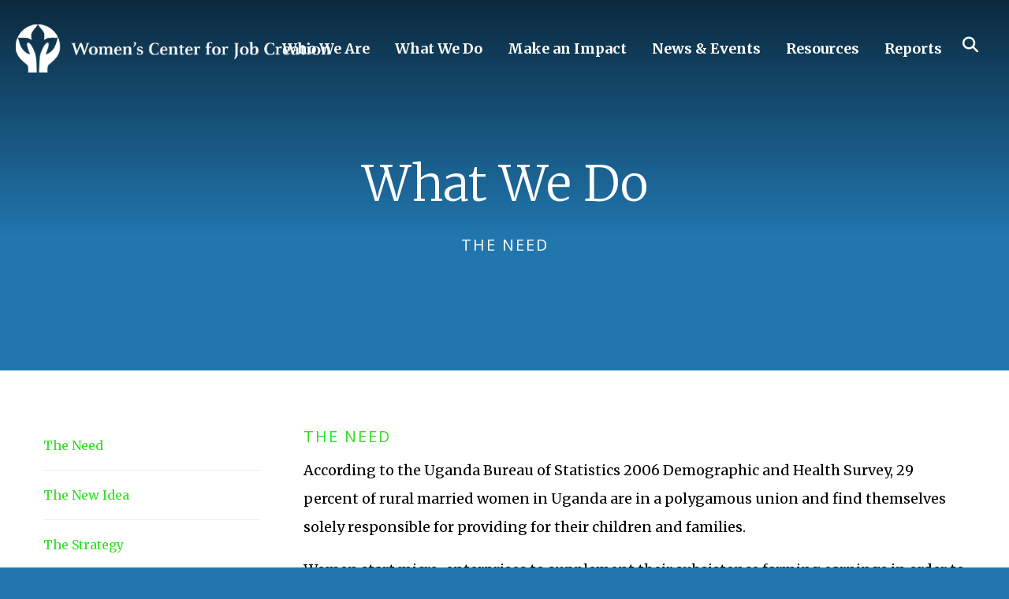

--- FILE ---
content_type: text/html; charset=UTF-8
request_url: https://www.wcfjc.org/what-we-do/the-need.html
body_size: 7347
content:
<!DOCTYPE html>

<!--[if lt IE 9]><html lang="en" class="no-js lt-ie10 lt-ie9"><![endif]-->
<!--[if IE 9]><html lang="en" class="no-js is-ie9 lt-ie10"><![endif]-->
<!--[if gt IE 9]><!--><html lang="en" class="no-js"><!--<![endif]-->

<head>
  <title>The Need : What We Do : Women&#039;s Center for Job Creation</title>
    <link rel="shortcut icon" href="https://cdn.firespring.com/images/7c257d5f-7691-4e1d-8a46-c6640b3aa3e9"/>


<!-- Meta tags -->
<meta charset="utf-8">
<meta name="viewport" content="width=device-width, initial-scale=1.0">





  <meta property="og:title" content="The Need : What We Do : Women&#039;s Center for Job Creation">
  <meta property="og:url" content="https://www.wcfjc.org/what-we-do/the-need.html">
  <meta property="og:type" content="website">
        <meta name="twitter:card" content="summary">
  <meta name="twitter:title" content="The Need : What We Do : Women&#039;s Center for Job Creation">
    
  <link rel="stylesheet" href="//cdn.firespring.com/core/v2/css/stylesheet.1769719784.css">

<!-- CSS -->
      <link rel="stylesheet" href="//cdn.firespring.com/designs/np_skyline/css/design-9012.1769719784.css">
  
<!-- SlickSlider Assets -->
  
<!-- jQuery -->
<script nonce="40dceee3bfc2a42b162f93b9b3318b02ad65e052f9269ca4ba6bec1239e301cc" type="text/javascript">
  (function (window) {
    if (window.location !== window.top.location) {
      var handler = function () {
        window.top.location = window.location;
        return false;
      };
      window.onclick = handler;
      window.onkeypress = handler;
    }
  })(this);
</script>
  <script nonce="40dceee3bfc2a42b162f93b9b3318b02ad65e052f9269ca4ba6bec1239e301cc" src="//cdn.firespring.com/core/v2/js/jquery.1769719784.js"></script>

<!-- Clicky Analytics -->
    <script
    nonce="40dceee3bfc2a42b162f93b9b3318b02ad65e052f9269ca4ba6bec1239e301cc"
    type="text/javascript"
  >
    var firespring = { log: function () { return }, goal: function () { return } }
    var firespring_site_id = Number('101097850');
    (function () {
      var s = document.createElement('script')
      s.type = 'text/javascript'
      s.async = true
      s.src = 'https://analytics.firespring.com/js';
      (document.getElementsByTagName('head')[0] || document.getElementsByTagName('body')[0]).appendChild(s)
    })()
  </script>
<!-- End Clicky Analytics --><!-- Google External Accounts -->
<script
  async
  nonce="40dceee3bfc2a42b162f93b9b3318b02ad65e052f9269ca4ba6bec1239e301cc"
  src="https://www.googletagmanager.com/gtag/js?id=G-3MXD5JNQ3T"
></script>
<script nonce="40dceee3bfc2a42b162f93b9b3318b02ad65e052f9269ca4ba6bec1239e301cc">
  window.dataLayer = window.dataLayer || []

  function gtag () {dataLayer.push(arguments)}

  gtag('js', new Date())
    gtag('config', 'G-3MXD5JNQ3T')
  </script>
<!-- End Google External Accounts -->

            
  

</head>

  <body class="internal ">

  
    <a class="hidden-visually skip-to-main" href="#main-content">Skip to main content</a>

              <header class="header">

<!-- BEGIN .outer-wrap -->
<div class="outer-wrap">

    <!-- BEGIN .mobile_nav_container -->
    <div class="mobile_nav_container">

        <div class="search_icon search_overlay_toggle">
     <i class="fa fa-search"></i>
   </div><!-- end .search_toggle -->
    
  <div class="clearfix"></div>

  
    <!-- BEGIN nav -->
                                                        <nav class="nav  accordian mobile_dropdown" aria-label="Secondary">

    
    <ul class="nav__list nav-ul-0 nav">
      
    <li class="nav-level-0 nav__list--parent">
      <a href="https://www.wcfjc.org/who-we-are/">Who We Are</a>

      
        <ul class="nav-ul-1">
           
    <li class="nav-level-1">
      <a href="https://www.wcfjc.org/who-we-are/mission-vision.html">Mission &amp; Vision</a>

      
    </li>


    <li class="nav-level-1">
      <a href="https://www.wcfjc.org/who-we-are/frequent-questions.html">Frequent Questions</a>

      
    </li>


    <li class="nav-level-1">
      <a href="https://www.wcfjc.org/who-we-are/financials.html">Financials</a>

      
    </li>


    <li class="nav-level-1">
      <a href="https://www.wcfjc.org/who-we-are/staff.html">Board &amp; Staff</a>

      
    </li>


    <li class="nav-level-1">
      <a href="https://www.wcfjc.org/who-we-are/privacy-policy.html">Privacy Policy</a>

      
    </li>


    <li class="nav-level-1">
      <a href="https://www.wcfjc.org/who-we-are/contact.html">Contact Us</a>

      
    </li>

        </ul>
      
    </li>


    <li class="nav-level-0 nav__list--parent nav__list--here">
      <a href="https://www.wcfjc.org/what-we-do/">What We Do</a>

      
        <ul class="nav-ul-1">
           
    <li class="nav-level-1 nav__list--here">
      <a href="https://www.wcfjc.org/what-we-do/the-need.html">The Need</a>

      
    </li>


    <li class="nav-level-1">
      <a href="https://www.wcfjc.org/what-we-do/the-new-idea.html">The New Idea</a>

      
    </li>


    <li class="nav-level-1">
      <a href="https://www.wcfjc.org/what-we-do/the-strategy.html">The Strategy</a>

      
    </li>


    <li class="nav-level-1 nav__list--parent">
      <a href="https://www.wcfjc.org/what-we-do/our-programs/">Our Programs</a>

      
        <ul class="nav-ul-2">
           
    <li class="nav-level-2">
      <a href="https://www.wcfjc.org/what-we-do/our-programs/current-programs.html">Current Programs</a>

      
    </li>


    <li class="nav-level-2">
      <a href="https://www.wcfjc.org/what-we-do/our-programs/past-programs/">Past Programs</a>

      
    </li>


    <li class="nav-level-2">
      <a href="https://www.wcfjc.org/what-we-do/our-programs/success-stories/">Success Stories</a>

      
    </li>

        </ul>
      
    </li>

        </ul>
      
    </li>


    <li class="nav-level-0 nav__list--parent">
      <a href="https://www.wcfjc.org/make-an-impact/">Make an Impact</a>

      
        <ul class="nav-ul-1">
           
    <li class="nav-level-1">
      <a href="https://www.wcfjc.org/make-an-impact/donate.html">Donate</a>

      
    </li>


    <li class="nav-level-1">
      <a href="https://www.wcfjc.org/make-an-impact/volunteer.html">Volunteer</a>

      
    </li>


    <li class="nav-level-1">
      <a href="https://www.wcfjc.org/make-an-impact/stay-connected.html">Stay Connected</a>

      
    </li>

        </ul>
      
    </li>


    <li class="nav-level-0 nav__list--parent">
      <a href="https://www.wcfjc.org/news-events/">News &amp; Events</a>

      
        <ul class="nav-ul-1">
           
    <li class="nav-level-1">
      <a href="https://www.wcfjc.org/news-events/blog.html">Blog</a>

      
    </li>


    <li class="nav-level-1">
      <a href="https://www.wcfjc.org/news-events/event-calendar.html">Event Calendar</a>

      
    </li>


    <li class="nav-level-1">
      <a href="https://www.wcfjc.org/news-events/photo-gallery.html">Photo Gallery</a>

      
    </li>


    <li class="nav-level-1">
      <a href="https://www.wcfjc.org/news-events/mailing-list.html">Join Our Mailing List</a>

      
    </li>


    <li class="nav-level-1 nav__list--parent">
      <a href="https://www.wcfjc.org/news-events/monthy-update/">Monthy update</a>

      
        <ul class="nav-ul-2">
           
    <li class="nav-level-2">
      <a href="https://www.wcfjc.org/news-events/monthy-update/">Monthly Reports</a>

      
    </li>

        </ul>
      
    </li>


    <li class="nav-level-1">
      <a href="https://www.wcfjc.org/news-events/women-profiles.html">Women Profiles</a>

      
    </li>

        </ul>
      
    </li>


    <li class="nav-level-0 nav__list--parent">
      <a href="https://www.wcfjc.org/resources/">Resources</a>

      
        <ul class="nav-ul-1">
           
    <li class="nav-level-1">
      <a href="https://www.wcfjc.org/resources/">Useful Links</a>

      
    </li>


    <li class="nav-level-1">
      <a href="https://www.wcfjc.org/resources/facts-and-figures.html">Facts and Figures</a>

      
    </li>

        </ul>
      
    </li>


    <li class="nav-level-0 nav__list--parent">
      <a href="https://www.wcfjc.org/reports/">Reports</a>

      
        <ul class="nav-ul-1">
           
    <li class="nav-level-1">
      <a href="https://www.wcfjc.org/reports/">Monthly Update</a>

      
    </li>


    <li class="nav-level-1">
      <a href="https://www.wcfjc.org/reports/annual-reports.html">Annual Reports</a>

      
    </li>

        </ul>
      
    </li>

    </ul>

    
  </nav>


            <!-- END nav -->

    
  </div>
  <!-- END .mobile_nav_container -->

  <!-- BEGIN nav-logo -->
      <div class="nav-logo">
        <a href="https://www.wcfjc.org/welcome.html"><img alt="Women&#039;s Center for Job Creation" title="logo" src="https://cdn.firespring.com/images/a5043582-d740-4ca4-bfdd-34b99ff88923.png"></a>
    </div>
    <!-- END nav-logo -->

  <!-- BEGIN nav -->
                                              <nav class="nav dropdown" aria-label="Secondary">

    
    <ul class="nav__list nav-ul-0 nav">
      
    <li class="nav-level-0 nav__list--parent">
      <a href="https://www.wcfjc.org/who-we-are/">Who We Are</a>

      
        <ul class="nav-ul-1">
           
    <li class="nav-level-1">
      <a href="https://www.wcfjc.org/who-we-are/mission-vision.html">Mission &amp; Vision</a>

      
    </li>


    <li class="nav-level-1">
      <a href="https://www.wcfjc.org/who-we-are/frequent-questions.html">Frequent Questions</a>

      
    </li>


    <li class="nav-level-1">
      <a href="https://www.wcfjc.org/who-we-are/financials.html">Financials</a>

      
    </li>


    <li class="nav-level-1">
      <a href="https://www.wcfjc.org/who-we-are/staff.html">Board &amp; Staff</a>

      
    </li>


    <li class="nav-level-1">
      <a href="https://www.wcfjc.org/who-we-are/privacy-policy.html">Privacy Policy</a>

      
    </li>


    <li class="nav-level-1">
      <a href="https://www.wcfjc.org/who-we-are/contact.html">Contact Us</a>

      
    </li>

        </ul>
      
    </li>


    <li class="nav-level-0 nav__list--parent nav__list--here">
      <a href="https://www.wcfjc.org/what-we-do/">What We Do</a>

      
        <ul class="nav-ul-1">
           
    <li class="nav-level-1 nav__list--here">
      <a href="https://www.wcfjc.org/what-we-do/the-need.html">The Need</a>

      
    </li>


    <li class="nav-level-1">
      <a href="https://www.wcfjc.org/what-we-do/the-new-idea.html">The New Idea</a>

      
    </li>


    <li class="nav-level-1">
      <a href="https://www.wcfjc.org/what-we-do/the-strategy.html">The Strategy</a>

      
    </li>


    <li class="nav-level-1 nav__list--parent">
      <a href="https://www.wcfjc.org/what-we-do/our-programs/">Our Programs</a>

      
        <ul class="nav-ul-2">
           
    <li class="nav-level-2">
      <a href="https://www.wcfjc.org/what-we-do/our-programs/current-programs.html">Current Programs</a>

      
    </li>


    <li class="nav-level-2">
      <a href="https://www.wcfjc.org/what-we-do/our-programs/past-programs/">Past Programs</a>

      
    </li>


    <li class="nav-level-2">
      <a href="https://www.wcfjc.org/what-we-do/our-programs/success-stories/">Success Stories</a>

      
    </li>

        </ul>
      
    </li>

        </ul>
      
    </li>


    <li class="nav-level-0 nav__list--parent">
      <a href="https://www.wcfjc.org/make-an-impact/">Make an Impact</a>

      
        <ul class="nav-ul-1">
           
    <li class="nav-level-1">
      <a href="https://www.wcfjc.org/make-an-impact/donate.html">Donate</a>

      
    </li>


    <li class="nav-level-1">
      <a href="https://www.wcfjc.org/make-an-impact/volunteer.html">Volunteer</a>

      
    </li>


    <li class="nav-level-1">
      <a href="https://www.wcfjc.org/make-an-impact/stay-connected.html">Stay Connected</a>

      
    </li>

        </ul>
      
    </li>


    <li class="nav-level-0 nav__list--parent">
      <a href="https://www.wcfjc.org/news-events/">News &amp; Events</a>

      
        <ul class="nav-ul-1">
           
    <li class="nav-level-1">
      <a href="https://www.wcfjc.org/news-events/blog.html">Blog</a>

      
    </li>


    <li class="nav-level-1">
      <a href="https://www.wcfjc.org/news-events/event-calendar.html">Event Calendar</a>

      
    </li>


    <li class="nav-level-1">
      <a href="https://www.wcfjc.org/news-events/photo-gallery.html">Photo Gallery</a>

      
    </li>


    <li class="nav-level-1">
      <a href="https://www.wcfjc.org/news-events/mailing-list.html">Join Our Mailing List</a>

      
    </li>


    <li class="nav-level-1 nav__list--parent">
      <a href="https://www.wcfjc.org/news-events/monthy-update/">Monthy update</a>

      
        <ul class="nav-ul-2">
           
    <li class="nav-level-2">
      <a href="https://www.wcfjc.org/news-events/monthy-update/">Monthly Reports</a>

      
    </li>

        </ul>
      
    </li>


    <li class="nav-level-1">
      <a href="https://www.wcfjc.org/news-events/women-profiles.html">Women Profiles</a>

      
    </li>

        </ul>
      
    </li>


    <li class="nav-level-0 nav__list--parent">
      <a href="https://www.wcfjc.org/resources/">Resources</a>

      
        <ul class="nav-ul-1">
           
    <li class="nav-level-1">
      <a href="https://www.wcfjc.org/resources/">Useful Links</a>

      
    </li>


    <li class="nav-level-1">
      <a href="https://www.wcfjc.org/resources/facts-and-figures.html">Facts and Figures</a>

      
    </li>

        </ul>
      
    </li>


    <li class="nav-level-0 nav__list--parent">
      <a href="https://www.wcfjc.org/reports/">Reports</a>

      
        <ul class="nav-ul-1">
           
    <li class="nav-level-1">
      <a href="https://www.wcfjc.org/reports/">Monthly Update</a>

      
    </li>


    <li class="nav-level-1">
      <a href="https://www.wcfjc.org/reports/annual-reports.html">Annual Reports</a>

      
    </li>

        </ul>
      
    </li>

    </ul>

    
  </nav>


        <!-- END nav -->


  

      <div class="search_icon search_overlay_toggle">
    <i class="fa fa-search"></i>
  </div><!-- end .search_toggle -->
   
  <!-- BEGIN mobile_menu-->
   <div class="mobile_menu">
    <i class="fa fa-bars"></i>
   </div><!-- end .mobile_menu -->

  </div><!-- end outer-wrap -->

  <!-- BEGIN .end_header -->
  <div class="end_header"></div>
  <!-- END .end_header -->

  </header><!-- end header -->
      
      
   <!-- BEGIN .masthead_section -->
  <div class="masthead_section has-bg">
    <!-- BEGIN .wrap -->
    <div class="wrap">

        <h4>The Need</h4>
  
    <h1>What We Do</h1>
  
  </div>
    <!-- END .wrap -->
 </div>
   <!-- END .masthead_section -->


   
   <main id="main-content">
     <!-- BEGIN .wrap -->
     <div class="wrap">

        
          <!-- BEGIN .sidebar_section -->
          <div class="sidebar_section">

                              <!-- BEGIN sidebar -->
                                                                                                                      <nav class="nav nav nav_secondary accordian subnav" aria-label="Secondary">

    
    <ul class="nav__list nav-ul-0 nav">
      
    <li class="nav-level-0 nav__list--here">
      <a href="https://www.wcfjc.org/what-we-do/the-need.html">The Need</a>

      
    </li>


    <li class="nav-level-0">
      <a href="https://www.wcfjc.org/what-we-do/the-new-idea.html">The New Idea</a>

      
    </li>


    <li class="nav-level-0">
      <a href="https://www.wcfjc.org/what-we-do/the-strategy.html">The Strategy</a>

      
    </li>


    <li class="nav-level-0 nav__list--parent">
      <a href="https://www.wcfjc.org/what-we-do/our-programs/">Our Programs</a>

      
        <ul class="nav-ul-1">
           
    <li class="nav-level-1">
      <a href="https://www.wcfjc.org/what-we-do/our-programs/current-programs.html">Current Programs</a>

      
    </li>


    <li class="nav-level-1">
      <a href="https://www.wcfjc.org/what-we-do/our-programs/past-programs/">Past Programs</a>

      
    </li>


    <li class="nav-level-1">
      <a href="https://www.wcfjc.org/what-we-do/our-programs/success-stories/">Success Stories</a>

      
    </li>

        </ul>
      
    </li>

    </ul>

    
  </nav>


                                      <!-- END sidebar -->
              
              
           </div>
           <!-- END .sidebar_section -->
        

             <!-- BEGIN .primary_content -->
       <div class="primary_content" data-search-indexed="true">
            <h4>The Need</h4><p>According to the Uganda Bureau of Statistics 2006 Demographic and Health Survey, 29 percent of rural married women in Uganda are in a polygamous union and find themselves solely responsible for providing for their children and families.</p>

<p>Women start micro-enterprises to supplement their subsistence farming earnings in order to provide for their families but lack: a) business knowledge and skills b) financial resources and c) sufficient time.</p>

<hr /><p><strong>LACK OF ACCESS TO CAPITAL</strong></p>

<ul><li>Micro credit institutions consistently report poor borrower skills and training as a major obstacle to borrower success. Credit-related training and project relevant training tend to be mutually exclusive. No agency currently provides both. Loan beneficiaries lack project training and training beneficiaries lack credit related training.</li>
</ul><p><strong>LIMITED FINANCIAL RESOURCES</strong></p>

<ul><li>Attempts by WCFJC's target population to access bank loans are frustrating. A 2000 study tour conducted by principal officers of Africa's leading micro credit institutions found that existing micro credit institutions are not structured to support low-income borrowers, who lack collateral and high interest loan repayment capacity. Instead, micro credit loan programs are designed for the needs of urban and peri-urban enterprises, effectively excluding the vast majority of rural low-income women.</li>
	<li>Lack of property ownership excludes women from leveraging the banking system for loan facilities. It further causes women-ran income generating activities to be conducted on "hired" or "borrowed" land.</li>
</ul><p><strong>LIMITED TIME</strong></p>

<ul><li>According to the UN Statistics Division, women globally spend at least twice as much time in unpaid domestic work as men, and the disparity is much greater in many developing countries. Women employed outside the home work significantly more hours than men due to the double burden of paid work and unpaid domestic responsibilities. The gender disparity in work hours is most striking among low-income groups: the poorer the household, the more hours women work, relative to men. (Source:2015 USAID Gender and Extreme Poverty - Getting to Zero: A USAID discussion series)</li>
</ul>
         <div class="clearfix"></div>
       </div>
       <!-- END .primary_content -->
      

      </div>
      <!-- END .wrap -->

    </main><!-- end main -->


   

              











<footer>

  <!-- BEGIN .wrap -->
  <div class="wrap">

    <!-- BEGIN .footer-logo -->
          <div class="footer-logo"><a href="https://www.wcfjc.org/welcome.html"><img alt="Women&#039;s Center for Job Creation" title="logo" src="https://cdn.firespring.com/images/a5043582-d740-4ca4-bfdd-34b99ff88923.png"></a></div>
        <!-- END .footer-logo -->

    <!-- BEGIN .location_section -->
    <div class="location_section">

      <div class="locations-hours locations-hours--variable">

  <div class="location location--1" itemscope itemtype="https://schema.org/Organization">

          
        <div class="location__title">
          <h5 itemprop="name">USA</h5>
        </div>

          
    <div class="location__info">

              
          <div class="location__address" itemprop="address" itemscope itemtype="https://schema.org/PostalAddress">

                          
                <div class="location-address location-address--1" itemprop="streetAddress">
                  P. O. Box 43903
                </div>

                                        
                <div class="location-address location-address--2" itemprop="streetAddress">
                  Brooklyn Park, Minnesota 55443
                </div>

                          
          </div>

              
              
          <div class="location__phone">

                          
                <div class="location-phone location-phone--1">
                                      <span class="label">Phone</span>
                                    <span class="value" itemprop="telephone" content="7633509019"><a
                        href="tel:7633509019">(763) 350-9019</a></span>
                </div>

                          
          </div>

              
              
          <div class="location__links">
            <div class="location-links-email">
                                              <span class="value" itemprop="email"><a href="mailto:&#x69;&#110;f&#111;&#64;&#119;&#99;&#x66;&#106;&#x63;&#46;org">Contact</a></span>
                          </div>
          </div>

              
                    
    </div>
  </div>


  <div class="location location--2" itemscope itemtype="https://schema.org/Organization">

          
        <div class="location__title">
          <h5 itemprop="name">Uganda</h5>
        </div>

          
    <div class="location__info">

              
          <div class="location__address" itemprop="address" itemscope itemtype="https://schema.org/PostalAddress">

                          
                <div class="location-address location-address--1" itemprop="streetAddress">
                  # 48 Main St.
                </div>

                                        
                <div class="location-address location-address--2" itemprop="streetAddress">
                  Jinja
                </div>

                          
          </div>

              
                    
              
          <div class="location__links">
            <div class="location-links-email">
                                              <span class="value" itemprop="email"><a href="mailto:&#x69;nfo&#64;&#x77;&#x63;&#102;&#106;&#99;.&#x6f;&#114;&#103;">Contact</a></span>
                          </div>
          </div>

              
                    
    </div>
  </div>


</div>
    </div>
    <!-- END .location_section -->


    


         <div class="content-block social-media-block">
  <hr>

        <div class="collection collection--list" id="content_30fed2959e50845712cfaebd37263400">

    

    <ul class="collection__items">

        
                                      <li class="collection-item collection-item--has-image" id="content_30fed2959e50845712cfaebd37263400_item_9691648">
                                    <div class="collection-item__content clearfix">

                      <div id="content_0ba9c8b7ca1652148542ee777df11f5e_image_item_9691648"  class="collection-item-image image" style="max-width: 31px;">
    <a href="https://www.facebook.com/WomensCenterForJobCreation/" target="_blank" rel="noopener noreferrer "    itemprop="url">
    <img
        loading="lazy"
        width="31"
        height="30"
        alt="Facebook"
        src="https://cdn.firespring.com/images/ab33b609-82b6-4af3-a718-080baddfe6ef.png"
        srcset="https://cdn.firespring.com/images/ab33b609-82b6-4af3-a718-080baddfe6ef.png 31w"
        itemprop="image"
                    >
    </a>

          </div>
          
                      <div class="collection-item-label"><a href="https://www.facebook.com/WomensCenterForJobCreation/" target="_blank" rel="noopener noreferrer "    itemprop="url">Facebook</a></div>
          
          
        </div>
              </li>
                                          <li class="collection-item collection-item--has-image" id="content_30fed2959e50845712cfaebd37263400_item_9691651">
                                    <div class="collection-item__content clearfix">

                      <div id="content_0ba9c8b7ca1652148542ee777df11f5e_image_item_9691651"  class="collection-item-image image" style="max-width: 31px;">
    <a href="https://twitter.com/wcfjc" target="_blank" rel="noopener noreferrer "    itemprop="url">
    <img
        loading="lazy"
        width="31"
        height="30"
        alt="Twitter"
        src="https://cdn.firespring.com/images/0b7f5e55-6666-4793-96ff-f90ce0c61088.png"
        srcset="https://cdn.firespring.com/images/0b7f5e55-6666-4793-96ff-f90ce0c61088.png 31w"
        itemprop="image"
                    >
    </a>

          </div>
          
          
          
        </div>
              </li>
                                          <li class="collection-item collection-item--has-image" id="content_30fed2959e50845712cfaebd37263400_item_9691652">
                                    <div class="collection-item__content clearfix">

                      <div id="content_0ba9c8b7ca1652148542ee777df11f5e_image_item_9691652"  class="collection-item-image image" style="max-width: 31px;">
    <a href="https://www.youtube.com/channel/UCCxqFQSxGg640jBR3AFRB6A" target="_blank" rel="noopener noreferrer "    itemprop="url">
    <img
        loading="lazy"
        width="31"
        height="30"
        alt="YouTube"
        src="https://cdn.firespring.com/images/af93a846-220e-45a0-b074-832994a92556.png"
        srcset="https://cdn.firespring.com/images/af93a846-220e-45a0-b074-832994a92556.png 31w"
        itemprop="image"
                    >
    </a>

          </div>
          
          
          
        </div>
              </li>
      
    </ul>

    </div>
</div>
   
   <!-- BEGIN .footer_info -->
   <div class="footer_info">

     <!-- BEGIN .copyright -->
     <div class="copyright">
       <p>  &copy; Women&#039;s Center for Job Creation 2026 </p>
     </div>
     <!-- END .copyright -->

     <!-- BEGIN .pp_tc -->
     <div class="pp_tc">
              </div>
     <!-- END .pp_tc -->

     <!-- BEGIN .powered_by -->
     <div class="powered_by">
              <div class="content-block powered-by-block">
  <p>Powered by <a href="https://www.firespring.com/services/nonprofit-website-builder/" target="_blank" rel="noreferrer noopener">Firespring</a></p>
</div>
          </div>
    <!-- END .powered_by -->

  </div>
  <!-- END .footer_info -->

</div>
<!-- END .wrap -->

</footer><!-- end footer -->



<!-- overlay -->
<div class="search_section">

  <div class="search_close search_toggle">
    <i class="fa fa-times"></i><span>Close</span>
  </div><!-- end .search_close -->

      <div class="content-block search-block">
  <div class="search-form search-form--0472d41fcc73a0a738dfecabb7fdc937" role="search">

  <form class="form--inline form--inline--no-button" novalidate>
    <div class="form-row">
      <div class="form-row__controls">
        <input aria-label="Search our site" type="search" id="search-form__input--0472d41fcc73a0a738dfecabb7fdc937" autocomplete="off">
      </div>
    </div>
  </form>

  <div id="search-form__results--0472d41fcc73a0a738dfecabb7fdc937" class="search-form__results"></div>
    <script nonce="40dceee3bfc2a42b162f93b9b3318b02ad65e052f9269ca4ba6bec1239e301cc" type="text/javascript">
      var ss360Config = window.ss360Config || []
      var config = {
        style: {
          themeColor: '#333333',
          accentColor: "#000000",
          loaderType: 'circle'
        },
        searchBox: {
          selector: "#search-form__input--0472d41fcc73a0a738dfecabb7fdc937"
        },
        tracking: {
          providers: []
        },
        siteId: "www.wcfjc.org",
        showErrors: false
      }
      if (!window.ss360Config[0]) {
        var stScript = document.createElement('script')
        stScript.type = 'text/javascript'
        stScript.async = true
        stScript.src = 'https://cdn.sitesearch360.com/v13/sitesearch360-v13.min.js'
        var entry = document.getElementsByTagName('script')[0]
        entry.parentNode.insertBefore(stScript, entry)
      }
      ss360Config.push(config)
    </script>
</div>
</div>
  
</div> <!-- end .search_section -->
      

  



  <script nonce="40dceee3bfc2a42b162f93b9b3318b02ad65e052f9269ca4ba6bec1239e301cc" src="//cdn.firespring.com/core/v2/js/footer_scripts.1769719784.js"></script>

<script nonce="40dceee3bfc2a42b162f93b9b3318b02ad65e052f9269ca4ba6bec1239e301cc">
  (function(h,o,u,n,d) {
    h=h[d]=h[d]||{q:[],onReady:function(c){h.q.push(c)}}
    d=o.createElement(u);d.async=1;d.src=n
    n=o.getElementsByTagName(u)[0];n.parentNode.insertBefore(d,n)
  })(window,document,'script','https://www.datadoghq-browser-agent.com/us1/v6/datadog-rum.js','DD_RUM')

  // regex patterns to identify known bot instances:
  let botPattern = "(googlebot\/|bot|Googlebot-Mobile|Googlebot-Image|Google favicon|Mediapartners-Google|bingbot|slurp|java|wget|curl|Commons-HttpClient|Python-urllib|libwww|httpunit|nutch|phpcrawl|msnbot|jyxobot|FAST-WebCrawler|FAST Enterprise Crawler|biglotron|teoma|convera|seekbot|gigablast|exabot|ngbot|ia_archiver|GingerCrawler|webmon |httrack|webcrawler|grub.org|UsineNouvelleCrawler|antibot|netresearchserver|speedy|fluffy|bibnum.bnf|findlink|msrbot|panscient|yacybot|AISearchBot|IOI|ips-agent|tagoobot|MJ12bot|dotbot|woriobot|yanga|buzzbot|mlbot|yandexbot|purebot|Linguee Bot|Voyager|CyberPatrol|voilabot|baiduspider|citeseerxbot|spbot|twengabot|postrank|turnitinbot|scribdbot|page2rss|sitebot|linkdex|Adidxbot|blekkobot|ezooms|dotbot|Mail.RU_Bot|discobot|heritrix|findthatfile|europarchive.org|NerdByNature.Bot|sistrix crawler|ahrefsbot|Aboundex|domaincrawler|wbsearchbot|summify|ccbot|edisterbot|seznambot|ec2linkfinder|gslfbot|aihitbot|intelium_bot|facebookexternalhit|yeti|RetrevoPageAnalyzer|lb-spider|sogou|lssbot|careerbot|wotbox|wocbot|ichiro|DuckDuckBot|lssrocketcrawler|drupact|webcompanycrawler|acoonbot|openindexspider|gnam gnam spider|web-archive-net.com.bot|backlinkcrawler|coccoc|integromedb|content crawler spider|toplistbot|seokicks-robot|it2media-domain-crawler|ip-web-crawler.com|siteexplorer.info|elisabot|proximic|changedetection|blexbot|arabot|WeSEE:Search|niki-bot|CrystalSemanticsBot|rogerbot|360Spider|psbot|InterfaxScanBot|Lipperhey SEO Service|CC Metadata Scaper|g00g1e.net|GrapeshotCrawler|urlappendbot|brainobot|fr-crawler|binlar|SimpleCrawler|Livelapbot|Twitterbot|cXensebot|smtbot|bnf.fr_bot|A6-Indexer|ADmantX|Facebot|Twitterbot|OrangeBot|memorybot|AdvBot|MegaIndex|SemanticScholarBot|ltx71|nerdybot|xovibot|BUbiNG|Qwantify|archive.org_bot|Applebot|TweetmemeBot|crawler4j|findxbot|SemrushBot|yoozBot|lipperhey|y!j-asr|Domain Re-Animator Bot|AddThis)";

  let regex = new RegExp(botPattern, 'i');

  // define var conditionalSampleRate as 0 if the userAgent matches a pattern in botPatterns
  // otherwise, define conditionalSampleRate as 100
  let conditionalSampleRate = regex.test(navigator.userAgent) ? 0 : 10;
  window.DD_RUM.onReady(function() {
    window.DD_RUM.init({
      applicationId: 'a1c5469d-ab6f-4740-b889-5955b6c24e72',
      clientToken: 'pub9ae25d27d775da672cae8a79ec522337',
      site: 'datadoghq.com',
      service: 'fdp',
      env: 'production',
      sessionSampleRate: conditionalSampleRate,
      sessionReplaySampleRate: 0,
      defaultPrivacyLevel: 'mask',
      trackUserInteractions: true,
      trackResources: true,
      trackLongTasks: 1,
      traceContextInjection: 'sampled'
    });
  });
</script>

  <script nonce="40dceee3bfc2a42b162f93b9b3318b02ad65e052f9269ca4ba6bec1239e301cc" src="https://cdn.firespring.com/core/v2/js/fireSlider/velocity.min.js"></script>
  <script nonce="40dceee3bfc2a42b162f93b9b3318b02ad65e052f9269ca4ba6bec1239e301cc" src="https://cdn.firespring.com/core/v2/js/fireSlider/jquery.fireSlider.velocity.js"></script>
        <script type="application/javascript" nonce="40dceee3bfc2a42b162f93b9b3318b02ad65e052f9269ca4ba6bec1239e301cc">
      $(document).ready(() => {
        var noneEffect = function(element, options) {
          element.velocity({translateX: [(options.nextPos + '%'), (options.currPos + '%')]}, {duration: 0, queue: options.effect, easing: [0]});
        }
        fireSlider.prototype.Effects.register('none', noneEffect);
      })
    </script>
  

  <noscript><p><img
        alt="Firespring Analytics"
        width="1"
        height="1"
        src="https://analytics.firespring.com//101097850.gif"
      /></p></noscript>
                  <script nonce="40dceee3bfc2a42b162f93b9b3318b02ad65e052f9269ca4ba6bec1239e301cc" src="//cdn.firespring.com/designs/np_skyline/js/8247b22743a1ed8d863be45f83512742ead5361f.1769719784.js" type="text/javascript"></script>
          </body>


</html>

--- FILE ---
content_type: text/css
request_url: https://cdn.firespring.com/designs/np_skyline/css/design-9012.1769719784.css
body_size: 11446
content:
@import url(https://fonts.googleapis.com/css?family=Merriweather:400,300,300italic,400italic,700,700italic,900,900italic|Open+Sans:400,300,300italic,400italic,600,600italic,700,700italic,800,800italic);body{background:#072a34;margin:0;padding:0;text-rendering:optimizeLegibility;font-family:Merriweather,Georgia,serif;font-weight:400;font-size:18px;color:#6f6f6f;line-height:1.4}.container{padding-top:60px;padding-bottom:60px}.container+*{margin-top:0}.wrap{margin:0 auto;max-width:1170px}.outer-wrap{max-width:1510px;margin:0 auto}@media only screen and (min-width:64.063em){.row{max-width:1000px}}@media only screen and (min-width:90.063em){.row{max-width:1200px}}@media only screen and (min-width:120.063em){.row{max-width:1400px}}.hidden-visually.skip-to-main{position:absolute;clip:rect(0 0 0 0);border:0;height:1px;margin:-1px;overflow:hidden;padding:0;width:1px;white-space:nowrap}.hidden-visually.skip-to-main:focus{clip:auto;left:3px;top:3px;width:auto;height:auto;margin:0;padding:10px;background:#101010;border:2px solid #101010;border-radius:5px;color:#fff;text-align:center;font-weight:700;z-index:2001}.hidden-visually.skip-to-main:focus:hover{color:#000;background:#fff}em,i{font-style:italic;line-height:inherit}b,strong{font-weight:700;line-height:inherit}small{font-size:60%;line-height:inherit}html{-webkit-font-smoothing:antialiased}a,a:link,a:visited{color:#2794b0;text-decoration:none}a:active,a:hover,a:link:active,a:link:hover,a:visited:active,a:visited:hover{color:#072a34;text-decoration:none}p{font-family:inherit;font-weight:inherit;font-size:inherit;line-height:1.4;margin-bottom:18px}h1,h2,h3,h4,h5,h6{font-family:"Open Sans",Helvetica,Arial,sans-serif;font-weight:400;color:#072a34;margin-top:3.6px;margin-bottom:9px;line-height:1.6}h1{font-size:48px;font-family:Merriweather,Georgia,serif}@media only screen and (max-width:40em){h1{font-size:44px}}h2{font-size:44px;font-weight:lighter;color:#072a34}@media only screen and (max-width:40em){h2{font-size:24px;line-height:1;margin-bottom:20px}}h3{font-size:38px;font-family:Merriweather,Georgia,serif;font-style:italic;color:#072a34}@media only screen and (max-width:40em){h3{font-size:32px;line-height:1.5}}h4{font-size:20px;text-transform:uppercase;letter-spacing:2px;color:#989898}@media only screen and (max-width:40em){h4{font-size:20px}}h5{font-size:18px;font-weight:700;color:#2f2f2f}@media only screen and (max-width:40em){h5{font-size:18px}}h6{font-size:16px;font-weight:700;color:#2f2f2f}@media only screen and (max-width:40em){h6{font-size:16px}}hr{border:solid #989898}.e2ma_login_container{width:100%!important;margin:0 auto}.e2ma_signup_form_button_row{margin-top:0}.e2ma_signup_form_row{margin:0}input[type=color],input[type=date],input[type=datetime-local],input[type=datetime],input[type=email],input[type=month],input[type=number],input[type=password],input[type=search],input[type=tel],input[type=text],input[type=time],input[type=url],input[type=week],textarea{color:#2f2f2f;font-family:"Open Sans",Helvetica,Arial,sans-serif;border-radius:0;height:3.5em}select{color:#2f2f2f;font-family:"Open Sans",Helvetica,Arial,sans-serif;border-radius:0!important;height:3.5em}.e2ma_signup_form_label,label{color:#101010}.form-row{margin:0 0 1rem}.button,.button:active,.button:focus,.button:link,.button:visited,.e2ma_signup_form_button_row input{color:#fff;border:none;box-shadow:none}@media only screen and (max-width:40em){.button,.button:active,.button:focus,.button:link,.button:visited,.e2ma_signup_form_button_row input{width:100%}}.spotlight_section .slider-nav{max-width:1510px;margin:0 auto;position:relative;bottom:calc(720px/2)}.slider{height:720px}@media only screen and (max-width:40em){.slider{height:600px!important}}.spotlight--list .slider__contents li,.spotlight--random .slider__contents li{opacity:1}.spotlight--list ul,.spotlight--random ul{height:720px}@media only screen and (max-width:40em){.spotlight--list ul,.spotlight--random ul{height:600px!important}}.spotlight--list .spotlight-image img,.spotlight--random .spotlight-image img{display:none}.spotlight--list .spotlight-overlay,.spotlight--random .spotlight-overlay{position:relative;max-width:1170px;margin:0 auto;display:flex;flex-direction:column;justify-content:center;align-items:center;height:720px;color:#fff}.spotlight--list .spotlight-overlay .spotlight-text,.spotlight--random .spotlight-overlay .spotlight-text{max-width:850px;display:flex;flex-direction:column;align-items:center;justify-content:center}.spotlight--list .spotlight-overlay .spotlight-text .spotlight-text__title,.spotlight--random .spotlight-overlay .spotlight-text .spotlight-text__title{font-weight:400;font-size:80px;max-width:100%}@media only screen and (min-width:40.063em){.spotlight--list .spotlight-overlay .spotlight-text .spotlight-text__title,.spotlight--random .spotlight-overlay .spotlight-text .spotlight-text__title{padding-top:100px}}.spotlight--list .spotlight-overlay .spotlight-text .spotlight-text__content,.spotlight--random .spotlight-overlay .spotlight-text .spotlight-text__content{font-size:20px;line-height:28px;max-width:600px!important}@media only screen and (max-width:64em){.spotlight--list .spotlight-overlay .spotlight-text,.spotlight--random .spotlight-overlay .spotlight-text{padding:0 15px;max-width:100%}.spotlight--list .spotlight-overlay .spotlight-text .spotlight-text__title,.spotlight--random .spotlight-overlay .spotlight-text .spotlight-text__title{font-size:62px;font-weight:300;margin-bottom:20px}}@media only screen and (max-width:40em){.spotlight--list .spotlight-overlay .spotlight-text,.spotlight--random .spotlight-overlay .spotlight-text{padding:0 30px}.spotlight--list .spotlight-overlay .spotlight-text .spotlight-text__title,.spotlight--random .spotlight-overlay .spotlight-text .spotlight-text__title{font-size:28px;font-weight:300}.spotlight--list .spotlight-overlay .spotlight-text .spotlight-text__content,.spotlight--random .spotlight-overlay .spotlight-text .spotlight-text__content{font-size:14px}}.spotlight--list .spotlight-overlay .spotlight-button,.spotlight--random .spotlight-overlay .spotlight-button{position:relative;margin-top:30px!important;max-width:30%;display:flex;flex-direction:row;align-content:center;align-items:center;justify-content:center;padding:15px 35px 15px 25px!important}.spotlight--list .spotlight-overlay .spotlight-button::after,.spotlight--random .spotlight-overlay .spotlight-button::after{content:"";font-family:FontAwesome;font-size:18px;position:relative;right:-10px;line-height:12px}@media only screen and (max-width:40em){.spotlight--list .spotlight-overlay .spotlight-button,.spotlight--random .spotlight-overlay .spotlight-button{max-width:100%;width:100%;border-radius:0!important;position:absolute;bottom:-10px;left:0;right:0;padding:30px 10px!important}}@media only screen and (max-width:40em){.spotlight--list .spotlight-overlay,.spotlight--random .spotlight-overlay{height:600px!important}}.spotlight--list .slider-nav--next,.spotlight--list .slider-nav--prev,.spotlight--random .slider-nav--next,.spotlight--random .slider-nav--prev{z-index:100;position:absolute}.spotlight--list .slider-nav--prev,.spotlight--random .slider-nav--prev{left:20px}.spotlight--list .slider-nav--next,.spotlight--random .slider-nav--next{right:20px}.spotlight--list .slider-nav--next::after,.spotlight--list .slider-nav--prev::after,.spotlight--random .slider-nav--next::after,.spotlight--random .slider-nav--prev::after{content:"";font-family:FontAwesome;color:#fff;font-size:56px}@media only screen and (max-width:40em){.spotlight--list .slider-nav--next::after,.spotlight--list .slider-nav--prev::after,.spotlight--random .slider-nav--next::after,.spotlight--random .slider-nav--prev::after{display:none}}.spotlight--list .slider-nav--next::after,.spotlight--random .slider-nav--next::after{content:""}.slider-controls-pager{display:none}.sponsors_section{position:relative;background:#f1f1f1}.sponsors_section .wrap{position:relative;max-width:1130px;padding:0}.sponsors_section h1,.sponsors_section h2,.sponsors_section h3,.sponsors_section h4,.sponsors_section h5,.sponsors_section h6{text-align:center;color:#072a34}.sponsors_section .collection--list{padding:0 40px;margin:0 auto;z-index:100}.sponsors_section ul{position:relative;height:150px;max-width:1000px;list-style:none;margin:0 auto;padding:0;overflow:hidden;z-index:300}.sponsors_section li{opacity:1!important}.sponsors_section .collection-item-image{display:flex;justify-content:center;align-items:center;width:90%;height:150px;margin:0 auto}.sponsors_section .collection-item-image a{max-width:100%}.sponsors_section .collection-item-image img{width:auto;height:auto;max-height:100%}.sponsors_section .collection-item-description,.sponsors_section .collection-item-label{display:none}.sponsors_section .slider__nav{position:absolute;left:0;right:0;top:0;bottom:0;z-index:1}.sponsors_section .slider-nav::after{color:#072a34;font-size:40px}.sponsors_section .slider-nav--prev::after{content:""}.sponsors_section .slider-nav--next::after{content:""}header{position:absolute;left:0;right:0;z-index:999;transition:background .4s}header .outer-wrap{position:relative;display:flex;justify-content:space-between;align-items:center;transition:background .4s}header .nav-logo{padding:26px 0;flex:1}header .nav-logo img{max-height:80px;transition:.35s max-height ease}@media only screen and (max-width:64em){header .nav-logo{padding:16px 0}}@media only screen and (max-width:40em){header .nav-logo img{max-height:45px}}header nav.dropdown{flex:5}header .search_icon{flex:.2;padding-left:10px;color:#fff;cursor:pointer}header .search_icon .fa{color:#fff;font-size:20px;margin-right:19px;height:100%;display:flex;justify-content:flex-end;align-items:center}header .mobile_menu{margin-right:auto;display:flex;align-items:center;color:#fff;letter-spacing:1px}header .mobile_menu i{display:none;margin-right:6px;transition:.4s cubic-bezier(.65, .05, .36, 1);font-size:36px}@media only screen and (max-width:40em){header .mobile_menu i{margin-right:0}}@media only screen and (max-width:64em){header{background:#cf582b}header .outer-wrap{background:#cf582b}header nav.dropdown{display:none}header .search_icon{display:none}header .mobile_menu i{display:initial}}@media only screen and (max-width:120em){header .outer-wrap{padding:0 20px}}body.desktop_nav_is_too_wide header,body.desktop_nav_is_too_wide header .outer-wrap{background:#cf582b}body.desktop_nav_is_too_wide nav.dropdown{display:none}body.desktop_nav_is_too_wide .search_icon{display:none}body.desktop_nav_is_too_wide .mobile_menu i{display:block}@media only screen and (max-width:64em){body.mobile_menu_is_visible .mobile_nav_container{visibility:visible;transform:translateY(100%);transition:.4s transform cubic-bezier(.65, .05, .36, 1) .1s,0s visibility ease 0s}body.mobile_menu_is_visible .mobile_menu i{transform:rotate(180deg)}body.mobile_menu_is_visible .mobile_menu .fa-bars::before,body.mobile_menu_is_visible .mobile_menu .fa-navicon::before,body.mobile_menu_is_visible .mobile_menu .fa-reorder::before{content:""}body.mobile_menu_is_visible header .outer-wrap{background:#cf582b}}body.desktop_nav_is_too_wide.mobile_menu_is_visible .mobile_nav_container{visibility:visible;transform:translateY(100%);transition:.4s transform cubic-bezier(.65, .05, .36, 1) .1s,0s visibility ease 0s}body.nav_is_offscreen header{transform:translateY(-100%);transition:transform .5s ease}body.sticky_nav_is_visible header{position:fixed;left:0;right:0;top:0;background:#cf582b;z-index:2000;transform:translateY(0)}body.sticky_nav_is_visible header .nav-logo{padding:12px 0}body.sticky_nav_is_visible header .nav-logo img{max-height:45px}body.search_overlay_is_visible{overflow:hidden}body.search_overlay_is_visible .search_section{opacity:1;visibility:visible}.outro_section{background:#186278;color:#fff;text-align:center;overflow:hidden;position:relative;transition:max-height .5s ease-in-out;padding:64px 30px}@media only screen and (max-width:40em){.outro_section{padding:32px 25px}}.outro_section .wrap{max-width:855px}.outro_section h1,.outro_section h3,.outro_section h4,.outro_section h5,.outro_section h6{color:#fff}.outro_section h2:first-of-type{color:#fff}.outro_section p{font-size:18px;line-height:1.7}.outro_section .collection--list ul{margin:0;padding:0;list-style:none;display:flex;flex-direction:column;justify-content:center;align-items:center}.outro_section .collection--list ul .collection-item-label{max-width:220px;font-size:20px}.outro_section .collection--list ul .collection-item-label a{color:#fff}.outro_section .collection--list ul .collection-item-description{display:none}.outro_section .collection--list ul .image{display:none}@media only screen and (max-width:40em){.outro_section{max-height:100%}.outro_section::after{display:none}}.email_marketing{background:#0a3e4e;padding:64px 0;color:#fff;text-align:center}.email_marketing .wrap{max-width:855px}.email_marketing h1,.email_marketing h2,.email_marketing h3,.email_marketing h4,.email_marketing h5,.email_marketing h6{color:#fff}@media only screen and (max-width:64em){.email_marketing{padding:64px 50px}}@media only screen and (max-width:40em){.email_marketing{padding:32px 25px}}footer{padding:60px 0;text-align:center;display:flex;flex-direction:center;align-items:flex-start;color:#2794b0;font-size:16px}footer a{color:#2794b0}footer a:hover{color:#fff}footer .footer-logo{margin:0 0 25px 0}footer .location_section .location{margin-bottom:15px}footer .location_section .location a{color:#2794b0}footer .location_section .location a:hover{color:#fff}footer .location_section .label{display:inline-block;height:1.3125rem;background:rgba(0,0,0,0);color:#2794b0;font-weight:400;font-size:14px;line-height:1.3125rem;text-align:center;border-radius:4px;padding-right:.4375rem;padding-left:.4375rem;font-style:italic}footer .location_section .location__title h5{color:#2794b0;font-family:Merriweather,Georgia,serif}footer .location_section .location__address{display:flex;align-items:center;justify-content:center}footer .location_section .location__address .address1,footer .location_section .location__address .location-address--1{position:relative;margin-right:12px}footer .location_section .location__address .address1::after,footer .location_section .location__address .location-address--1::after{content:"";font-family:FontAwesome;font-size:4px;display:inline;position:absolute;right:-16px;top:9px;width:20px}@media only screen and (max-width:40em){footer .location_section .location__address .address1::after,footer .location_section .location__address .location-address--1::after{display:none}}footer .location_section .location__address .address3,footer .location_section .location__address .location-address--3,footer .location_section .location__address .location-address--4,footer .location_section .location__address .location-address--5{position:relative;margin-left:12px}footer .location_section .location__address .address3::before,footer .location_section .location__address .location-address--3::before,footer .location_section .location__address .location-address--4::before,footer .location_section .location__address .location-address--5::before{content:"";font-family:FontAwesome;font-size:4px;display:inline;position:absolute;left:-16px;top:9px;width:20px}@media only screen and (max-width:40em){footer .location_section .location__address .address3::before,footer .location_section .location__address .location-address--3::before,footer .location_section .location__address .location-address--4::before,footer .location_section .location__address .location-address--5::before{display:none}}@media only screen and (max-width:40em){footer .location_section .location__address{flex-direction:column}}footer .location_section .location-links-email,footer .location_section .location__email{display:flex;justify-content:center;flex-direction:row-reverse}footer .location_section .location-phone--1,footer .location_section .location-phone--2,footer .location_section .location-phone--3,footer .location_section .phone1,footer .location_section .phone2,footer .location_section .phone3{display:flex;flex-direction:row-reverse;align-items:center;justify-content:center}footer .footer_info{display:flex;justify-content:center;align-items:center;color:#fff}footer .footer_info a{color:#2794b0}footer .footer_info .copyright{font-weight:400;padding:10px 0 0 0}footer .footer_info .copyright p{margin:0;padding:0}footer .footer_info .pp_tc{margin:10px 20px 0 0}footer .footer_info .pp_tc .policy-link{margin-left:1rem}footer .footer_info .pp_tc a{color:#fff}footer .footer_info .pp_tc a:hover{color:#2794b0}footer .footer_info .powered_by{padding:10px 0 0 0}footer .footer_info .powered_by .powered-by-block{color:#2794b0;font-style:italic}footer .footer_info .powered_by .powered-by-block a{color:#fff;font-style:normal;font-weight:700}footer .footer_info .powered_by .powered-by-block a:hover{color:#2794b0}footer .footer_info .powered_by .powered-by-block p{margin:0;padding:0}@media only screen and (max-width:40em){footer .footer_info{flex-direction:column}}.button,.button-content .button,.button-content .button:link,.button-content .button:visited,.button:active,.button:focus,.button:link,.button:visited,.e2ma_signup_form_button_row input,.image-slideshow.slider .image-slideshow-item-action,.outro_section .collection--list ul .collection-item-label,.spotlight--list .spotlight-overlay .spotlight-button,.spotlight--random .spotlight-overlay .spotlight-button{background:#cf582b;text-align:center;padding:15px 25px;border-radius:4px;text-transform:uppercase;font-weight:700;font-family:"Open Sans",Helvetica,Arial,sans-serif;margin:10px 5px 10px 0;transition:background .3s;text-shadow:none}.button:hover,.e2ma_signup_form_button_row input:hover,.image-slideshow.slider .image-slideshow-item-action:hover,.outro_section .collection--list ul .collection-item-label:hover,.spotlight--list .spotlight-overlay .spotlight-button:hover,.spotlight--random .spotlight-overlay .spotlight-button:hover{background:#d7673d}.internal .masthead_section::before,.spotlight--list .slider__contents li::before,.spotlight--random .slider__contents li::before{content:"";height:550px;background:linear-gradient(to bottom,rgba(0,0,0,.65) 0,rgba(0,0,0,0) 100%);position:absolute;top:0;left:0;right:0}.content-block.additional-header-block{color:#fff}.content-block.additional-header-block h1,.content-block.additional-header-block h2,.content-block.additional-header-block h3,.content-block.additional-header-block h4,.content-block.additional-header-block h5,.content-block.additional-header-block h6{color:#fff}@media only screen and (max-width:64em){.content-block.additional-header-block{display:none}}.content-block.logos-block,.content-block.sponsors-block{padding:64px 30px}@media only screen and (max-width:40em){.content-block.logos-block,.content-block.sponsors-block{padding:32px 25px}}.content-block.email-marketing-block{text-align:center}.content-block.email-marketing-block form{max-width:375px;margin:0 auto}.content-block.email-marketing-block .button,.content-block.email-marketing-block .e2ma_signup_form_button_row input{width:100%;margin:0}.content-block.email-marketing-block .form-row--checkbox,.content-block.email-marketing-block .form-row--radio{text-align:left}.content-block.additional-footer-block{color:#fff}.content-block.additional-footer-block h1,.content-block.additional-footer-block h2,.content-block.additional-footer-block h3,.content-block.additional-footer-block h4,.content-block.additional-footer-block h5,.content-block.additional-footer-block h6{color:#fff}.content-block.social-media-block{margin:50px 0 20px 0}.content-block.social-media-block .collection{margin:0}.content-block.social-media-block ul{list-style:none;display:flex;align-items:center;justify-content:center;width:100%;margin:0;padding:0;position:relative}.content-block.social-media-block ul .collection-item-description,.content-block.social-media-block ul .collection-item-label{display:none}.content-block.social-media-block ul .collection-item-image{line-height:1;margin:0;min-width:30px}@media only screen and (max-width:40em){.content-block.social-media-block ul .collection-item-image{min-width:25px}}.content-block.social-media-block ul .collection-item-image img{opacity:1;transition:opacity,.4s;width:auto;max-height:30px;height:30px}@media only screen and (max-width:40em){.content-block.social-media-block ul .collection-item-image img{max-height:25px;height:25px}}.content-block.social-media-block ul li{padding:0 5px;margin:0;display:flex;flex:none;flex-direction:column;align-items:center;justify-content:center}.content-block.social-media-block ul li:hover .collection-item-image img{opacity:.75}.content-block.social-media-block ul::after,.content-block.social-media-block ul::before{content:"";top:50%;background:#186278;height:1px;width:100%;display:inline}.content-block.social-media-block ul::after{margin-left:10px}.content-block.social-media-block ul::before{margin-right:10px}.search_section{position:fixed;top:0;right:0;left:0;bottom:0;width:100%;height:100%;z-index:3000;background:rgba(207,88,43,.95);transition:all .4s ease-in-out;opacity:0;visibility:hidden;display:flex}.search_section .search_close{position:absolute;top:13px;right:18px;color:#fff;font-size:20px;cursor:pointer}.search_section .search_close i{font-size:30px}.search_section .search_close span{display:none}.search_section .content-block.search-block{width:100%}.search_section .content-block.search-block .form-control--search::before{color:#fff;position:absolute;font-size:42px;height:100%;display:flex;align-items:center}.search_section .search-form{text-align:center;padding:100px 37px 0;max-width:700px;margin:0 auto}.search_section input{width:100%;padding:0 25px 0 60px;background-color:rgba(0,0,0,0);background-position:96% center;color:#fff;border:2px solid #fff;border-radius:4px;font-size:26px;line-height:70px;font-family:Merriweather,Georgia,serif;box-shadow:none;height:72px}.search_section input:focus{border-color:#fff;color:#fff}@media only screen and (max-width:40em){.search_section input{font-size:20px;line-height:60px}}.search_section .search_overlay_toggle{position:absolute;top:20px;right:20px;font-size:35px;width:40px;height:40px;display:flex;justify-content:center;align-items:center;border-radius:100px;color:#fff;cursor:pointer}nav.subnav{width:100%}nav.subnav a{display:block;position:relative;font-size:16px;font-weight:400}nav.subnav a span.accordian_toggle{width:50px;height:100%;position:absolute;top:0;bottom:0;right:0;display:flex;justify-content:center;align-items:center}nav.subnav a span.accordian_toggle::after{font-family:FontAwesome;font-style:normal;font-weight:400;text-decoration:inherit;content:"";font-size:22px}nav.subnav a span.accordian_toggle:hover::after{transform:rotate(90deg)}nav.subnav li.nav__list--parent a{padding-right:50px}nav.subnav li.subnav_open>a>span.accordian_toggle::after{transform:rotate(90deg)}nav.subnav ul{list-style:none;margin:0;padding:0}nav.subnav ul li:not(:last-child) a{border-bottom:1px solid rgba(152,152,152,.2)}nav.subnav ul li a{font-size:16px;padding:20px 20px 20px 0;background:#fff;color:#072a34}nav.subnav ul li:hover>a{background:#fff;color:#072a34}nav.subnav ul ul{display:none}nav.subnav ul ul li:not(:last-child) a{border-bottom:1px solid rgba(255,255,255,.2)}nav.subnav ul ul li a{font-size:14px;padding:15px 20px 15px 20px;background:#cf582b;color:#fff}nav.subnav ul ul li:hover>a{background:#cf582b;color:#072a34}nav.subnav ul ul ul{display:none}nav.subnav ul ul ul li:not(:last-child) a{border-bottom:none}nav.subnav ul ul ul li a{font-size:14px;padding:10px 20px 10px 20px;background:#072a34;color:#fff}nav.subnav ul ul ul li:hover>a{background:#072a34;color:#cf582b}.mobile_nav_container{visibility:hidden;position:absolute;top:auto;background:#072a34;width:500px;z-index:-1;bottom:0;right:0;padding-top:0;transform:translateY(0);height:100vh;transition:.4s transform cubic-bezier(.65, .05, .36, 1) .1s,0s visibility ease 1s}@media only screen and (min-width:64.063em){.mobile_nav_container{transition:none}}@media only screen and (max-width:40em){.mobile_nav_container{width:100%}}.mobile_nav_container .search_icon.search_overlay_toggle{color:#fff;cursor:pointer;float:right;padding:15px 20px}.mobile_nav_container .search_icon.search_overlay_toggle .fa{margin-right:0!important;color:#fff;height:100%;display:flex;justify-content:flex-end;align-items:center;font-size:24px}@media only screen and (max-width:64em){.mobile_nav_container .search_icon.search_overlay_toggle{display:block}}.mobile_nav_container .mobile_menu{display:flex;align-items:center;color:#fff;letter-spacing:1px;float:right;padding:15px 20px}.mobile_nav_container .mobile_menu i{font-size:28px}@media only screen and (max-width:40em){.mobile_nav_container .mobile_menu i{margin-right:0}}@media only screen and (max-width:40em){.mobile_nav_container{width:100%}}nav.mobile_dropdown ul:first-child{padding:0 0 100px 0}nav.mobile_dropdown a{display:block;position:relative;font-size:16px;font-weight:400}nav.mobile_dropdown a span.accordian_toggle{width:50px;height:100%;position:absolute;top:0;bottom:0;right:0;display:flex;justify-content:center;align-items:center}nav.mobile_dropdown a span.accordian_toggle::after{font-family:FontAwesome;font-style:normal;font-weight:400;text-decoration:inherit;content:"";font-size:22px}nav.mobile_dropdown a span.accordian_toggle:hover::after{transform:rotate(90deg)}nav.mobile_dropdown li.nav__list--parent a{padding-right:50px}nav.mobile_dropdown li.mobile_open>a>span.accordian_toggle::after{transform:rotate(90deg)}nav.mobile_dropdown ul{list-style:none;margin:0;padding:0}nav.mobile_dropdown ul li:not(:last-child) a{border-bottom:1px solid rgba(152,152,152,.5)}nav.mobile_dropdown ul li a{font-size:16px;padding:20px;background:rgba(0,0,0,0);color:#fff}nav.mobile_dropdown ul li:hover>a{background:#0a3e4e;color:#fff}nav.mobile_dropdown ul ul{display:none}nav.mobile_dropdown ul ul li:not(:last-child) a{border-bottom:1px solid rgba(255,255,255,.3)}nav.mobile_dropdown ul ul li a{font-size:14px;padding:15px 20px 15px 40px;background:#0a3e4e;color:#fff}nav.mobile_dropdown ul ul li:hover>a{background:#0a3e4e;color:#fff}nav.mobile_dropdown ul ul ul{display:none}nav.mobile_dropdown ul ul ul li:not(:last-child) a{border-bottom:1px solid rgba(255,255,255,.3)}nav.mobile_dropdown ul ul ul li a{font-size:14px;padding:15px 20px 15px 60px;background:#186278;color:#fff}nav.mobile_dropdown ul ul ul li:hover>a{background:#186278;color:#fff}nav.mobile_dropdown ul ul ul ul{display:none}nav.mobile_dropdown ul ul ul ul li:not(:last-child) a{border-bottom:1px solid rgba(255,255,255,.3)}nav.mobile_dropdown ul ul ul ul li a{font-size:12px;padding:10px 20px 10px 80px;background:#2794b0;color:#fff}nav.mobile_dropdown ul ul ul ul li:hover>a{background:#2794b0;color:#fff}nav.dropdown ul{width:100%;display:flex;justify-content:flex-end;list-style:none;margin:0;padding:0}nav.dropdown li{position:relative;flex-shrink:0}nav.dropdown a{display:block}nav.dropdown ul ul .nav__list--parent a{padding-right:21px}nav.dropdown ul ul .nav__list--parent::after{content:"";font-family:FontAwesome;font-style:normal;font-weight:400;text-decoration:inherit;position:absolute;top:50%;right:10px;transform:translateY(-50%);color:#072a34;font-size:14px;padding:0 10px;z-index:1}nav.dropdown ul ul>li.nav__list--parent:hover::after{color:#cf582b}nav.dropdown>ul li:hover>a{background-color:rgba(0,0,0,0);color:#fff;border-top:10px solid #fff}nav.dropdown>ul a{background-color:rgba(0,0,0,0);color:#fff;font-size:18px;padding:19px 0;font-weight:700;margin:0 16px;border-top:10px solid transparent}nav.dropdown>ul>li:last-child ul{right:0;left:auto}nav.dropdown>ul>li:last-child ul .nav__list--parent a{padding-left:21px}nav.dropdown>ul>li:last-child ul .nav__list--parent::after{content:"";left:10px;right:auto}nav.dropdown>ul>li:last-child ul ul{left:-100%}nav.dropdown ul ul{display:none;position:absolute;left:18px;width:250px;background-color:#fff}nav.dropdown ul ul li:hover>a{background-color:#fff;color:#cf582b;border-top:none}nav.dropdown ul ul a{background-color:#fff;color:#072a34;font-size:16px;font-weight:400;border-top:none;border-bottom:1px solid rgba(152,152,152,.2)}nav.dropdown ul ul .nav__list--parent::after{color:#072a34}nav.dropdown ul ul>li.nav__list--parent:hover::after{color:#cf582b}nav.dropdown ul ul ul{top:0;left:100%;background-color:#cf582b}nav.dropdown ul ul ul li:hover>a{background-color:#cf582b;color:#072a34;border-top:none}nav.dropdown ul ul ul a{background-color:#cf582b;color:#fff;border-bottom:1px solid rgba(255,255,255,.2)}nav.dropdown ul ul ul .nav__list--parent::after{color:#fff}nav.dropdown ul ul ul>li.nav__list--parent:hover::after{color:#072a34}nav.dropdown ul ul ul ul{top:0;left:100%;background-color:#072a34}nav.dropdown ul ul ul ul li:hover>a{background-color:#072a34;color:#cf582b}nav.dropdown ul ul ul ul a{background-color:#072a34;color:#fff;border-bottom:1px solid rgba(255,255,255,.2)}nav.dropdown ul ul ul ul .nav__list--parent::after{color:#fff}nav.dropdown ul ul ul ul>li.nav__list--parent:hover::after{color:#cf582b}nav.dropdown ul ul ul ul ul{top:0;left:100%;background-color:#fff}nav.dropdown ul ul ul ul ul li:hover>a{background-color:#fff;color:#cf582b}nav.dropdown ul ul ul ul ul a{background-color:#fff;color:#072a34;border-bottom:1px solid rgba(152,152,152,.2)}nav.dropdown ul ul ul ul ul .nav__list--parent::after{color:#072a34}nav.dropdown ul ul ul ul ul>li.nav__list--parent:hover::after{color:#cf582b}nav.dropdown li:hover>ul{display:block}main{background-color:#fff;padding:64px 10px}.donate_section p,.email_section p,.video_section p,main p{line-height:2}@media only screen and (max-width:40em){.donate_section,.email_section,.video_section,main{padding:0}.donate_section p,.email_section p,.video_section p,main p{line-height:1.7;font-size:16px}}.donate_section{padding:64px 0;color:#fff}.donate_section .wrap{display:flex;flex-direction:column;align-items:center;justify-content:center}.donate_section a{color:#fff;transition:color ease .4s;display:block}.donate_section a:hover{color:#2794b0}.donate_section .collection{margin:0;padding:0;max-width:100%}.donate_section ul{list-style:none;margin:0;padding:0;display:flex;align-items:center;flex-wrap:wrap;justify-content:center}.donate_section ul li{margin:0;padding:0 5px}.donate_section ul .image{display:none}.donate_section ul .collection-item-description{display:none}.donate_section ul .collection-item-label{font-family:"Open Sans",Helvetica,Arial,sans-serif;text-transform:uppercase;font-size:18px;letter-spacing:1px;margin:0;padding:0;position:relative;transition:all ease .4s}.donate_section ul .collection-item-label a{font-family:"Open Sans",Helvetica,Arial,sans-serif;text-transform:uppercase;font-size:18px;letter-spacing:1px;margin:0;border:2px solid #fff;border-radius:4px;padding:10px 25px;padding-right:35px;position:relative;transition:all ease .4s}.donate_section ul .collection-item-label a::after{content:"";font-family:FontAwesome;font-size:14px;position:absolute;right:20px;top:0;height:100%;display:flex;align-items:center}.donate_section ul .collection-item-label:hover a{color:#2794b0;border:2px solid #2794b0}@media only screen and (max-width:64em){.donate_section ul{padding:0 10px}}@media only screen and (max-width:40em){.donate_section ul .wrap{flex-direction:column}.donate_section ul li{margin:10px 5px;padding:5px}}.intro_content,.primary_content{text-align:center}.intro_content .form-row--checkbox,.intro_content .form-row--radio,.primary_content .form-row--checkbox,.primary_content .form-row--radio{text-align:left}.intro_content .form-row__label,.primary_content .form-row__label{text-align:left}@media only screen and (max-width:64em){.intro_content,.primary_content{padding:20px 25px}}.news_section{padding:65px 0}.news_section>.image img{display:none}.news_section .news-articles--list .news-article-details{flex:none!important}.news_section h1,.news_section h2,.news_section h3,.news_section h4,.news_section h5,.news_section h6{text-align:center}.news_section .image .image-text__title{display:none}.news_section .image .image-text__caption{display:none}.news_section .news-articles-archive{width:100%;display:block;text-align:center}.news_section .news-articles-archive a{color:#072a34;text-transform:uppercase;font-weight:700;font-family:"Open Sans",Helvetica,Arial,sans-serif;text-align:center}.news_section .news-articles-archive a:hover{color:#2794b0}.news_section .news-articles{margin-top:50px}.news_section .news-articles h5{text-align:left}.news_section .news-articles h5 a{color:#072a34}.news_section .news-articles .news-article:first-child{color:#fff;min-width:670px;min-height:415px;margin-right:80px;float:left;background-size:cover!important;background-color:#072a34!important;position:relative;z-index:1}.news_section .news-articles .news-article:first-child::before{content:"";height:100%;background:linear-gradient(to bottom,rgba(0,0,0,.35) 0,rgba(0,0,0,0) 100%);position:absolute;top:0;left:0;right:0}.news_section .news-articles .news-article:first-child .news-article-details{margin:80px;max-width:475px;z-index:100;position:relative;flex:auto}.news_section .news-articles .news-article:first-child .news-article-details .news-article-header .news-article-meta--date{color:#fff;margin:0 5px 0 0}.news_section .news-articles .news-article:first-child .news-article-details .news-article-header .news-article-title h5{color:#fff}.news_section .news-articles .news-article:first-child .news-article-details .news-article-header .news-article-title h5 a{color:#fff}@media only screen and (max-width:40em){.news_section .news-articles .news-article:first-child .news-article-details .news-article-header .news-article-title h5{color:#072a34}.news_section .news-articles .news-article:first-child .news-article-details .news-article-header .news-article-title h5 a{color:#072a34}}.news_section .news-articles .news-article:first-child .news-article-details .news-article-header .news-article-meta--author{order:10}.news_section .news-articles .news-article:first-child .news-article-details .news-article-header .news-article-meta--author span.prefix{color:#fff}.news_section .news-articles .news-article:first-child .news-article-details .news-article-header .news-article-meta--author span.author-name{color:#6f6f6f}.news_section .news-articles .news-article:first-child .news-article-details .news-article-description{font-size:18px;font-weight:700;color:#fff}.news_section .news-articles .news-article:first-child .news-read-more{border-color:#fff;border-radius:4px;text-align:center;width:148px;padding:8px 20px;padding-right:30px;margin:8px 0 8px 80px;transition:all .4s ease}.news_section .news-articles .news-article:first-child .news-read-more a{color:#fff}.news_section .news-articles .news-article:first-child .news-read-more a::after{color:#fff}.news_section .news-articles .news-article:first-child .news-read-more:hover{background:#fff}.news_section .news-articles .news-article:first-child .news-read-more:hover a{color:#072a34}.news_section .news-articles .news-article:first-child .news-read-more:hover a::after{color:#072a34}@media only screen and (max-width:64em){.news_section .news-articles .news-article:first-child{margin:0 0 10px 0;min-width:100%}}@media only screen and (max-width:40em){.news_section .news-articles .news-article:first-child{float:none;min-width:100%;min-height:0;background:rgba(0,0,0,0)!important}.news_section .news-articles .news-article:first-child .news-article-details{margin:0;max-width:100%;flex:none}.news_section .news-articles .news-article:first-child .news-article-details .news-article-header .news-article-meta--date{color:#989898;margin:0}.news_section .news-articles .news-article:first-child .news-article-details .news-article-header .news-article-meta--author{order:10}.news_section .news-articles .news-article:first-child .news-article-details .news-article-header .news-article-meta--author span.prefix{color:#989898}.news_section .news-articles .news-article:first-child .news-article-details .news-article-header .news-article-meta--author span.author-name{color:#101010}.news_section .news-articles .news-article:first-child .news-article-details .news-article-description{font-size:18px;color:#0a3e4e;font-weight:lighter}.news_section .news-articles .news-article:first-child .news-article-details .news-article-description p{line-height:1.6}.news_section .news-articles .news-article:first-child .news-read-more{border-color:#f1f1f1;margin:8px 0;flex:auto}.news_section .news-articles .news-article:first-child .news-read-more a{color:#072a34}.news_section .news-articles .news-article:first-child .news-read-more a::after{color:#072a34}.news_section .news-articles .news-article:first-child::before{display:none}}.news_section .news-articles .news-article{display:flex;flex-direction:column}.news_section .news-articles .news-article:nth-child(2){padding-top:0}.news_section .news-articles .news-article-header{font-family:"Open Sans",Helvetica,Arial,sans-serif;text-transform:uppercase;display:flex;flex-flow:row wrap}.news_section .news-articles .news-article-header .news-article-meta--date{order:5;color:#989898;margin:0 5px 0 0}.news_section .news-articles .news-article-header .news-article-meta--author{order:10;font-size:14px}.news_section .news-articles .news-article-header .news-article-meta--author span.prefix{color:#989898}.news_section .news-articles .news-article-header .news-article-meta--author span.author-name{color:#101010;letter-spacing:1px}.news_section .news-articles .news-article-header .news-article-title{order:0;display:block;width:100%;line-height:2}.news_section .news-articles .news-article-header .news-article-title h5{color:#2f2f2f;font-family:Merriweather,Georgia,serif}.news_section .news-articles .news-article-description{font-size:18px;color:#0a3e4e;font-weight:lighter}.news_section .news-articles .news-article-description p{line-height:1.6}@media only screen and (max-width:64em){.news_section .news-articles{display:flex;flex-direction:column}}.news_section .news-read-more{border:1px solid #f1f1f1;border-radius:4px;text-align:center;width:148px;padding:8px 20px;padding-right:30px;margin:8px 0;position:relative;transition:border .4s ease}.news_section .news-read-more a{font-family:"Open Sans",Helvetica,Arial,sans-serif;color:#072a34;font-weight:600}.news_section .news-read-more a::after{content:"";font-family:FontAwesome;font-size:14px;position:absolute;right:20px;top:0;height:100%;display:flex;align-items:center}.news_section .news-read-more:hover{border:1px solid #989898}@media only screen and (max-width:64em){.news_section{padding:20px 50px}.news_section .news-articles{margin-top:20px}}@media only screen and (max-width:40em){.news_section{padding:20px 25px}}.featured_section h1,.featured_section h2,.featured_section h3,.featured_section h4,.featured_section h5,.featured_section h6{text-align:center;padding:0 25px}.featured_section ul{list-style:none;display:flex;align-items:flex-start;justify-content:space-between;flex-flow:row;margin:0;padding:0}.featured_section li{margin:0}@media only screen and (min-width:64.063em){.featured_section li{flex:0 1 100%;margin:0 7px}}.featured_section li:nth-child(n+5){display:none}.featured_section .collection-item-image{min-height:260px;overflow:hidden;position:relative;max-width:100%!important}.featured_section .collection-item-label{color:#fff;font-size:28px;height:100%;width:100%;padding:20px;position:absolute;display:flex;align-items:flex-end;justify-content:flex-start;transition:background,.4s;background:rgba(16,16,16,.45)}.featured_section .collection-item-label a{color:#fff;position:absolute;bottom:20px;top:20px;left:20px;right:20px;display:flex;flex-direction:column;justify-content:flex-end}.featured_section .collection-item-description{color:#0a3e4e;font-size:16px;font-weight:lighter;max-width:370px;position:relative}.featured_section .collection-item-description p{line-height:1.8;padding:15px 20px}.featured_section .collection-item-description a{font-weight:700;color:#072a34;font-family:"Open Sans",Helvetica,Arial,sans-serif}.featured_section .collection-item-description a:hover{color:#2794b0}.featured_section .collection-item-description a:last-of-type{margin:10px 0;display:block;line-height:normal;width:100%}.featured_section .collection-item-description a:last-of-type::after{content:"";font-family:FontAwesome;font-size:14px;color:#0a3e4e;padding-left:15px;position:relative;top:-2px}@media only screen and (max-width:90em){.featured_section .collection-item-image{min-width:239px}}@media only screen and (max-width:64em){.featured_section{background:#f1f1f1;padding:35px 75px;margin:0 50px}.featured_section ul{flex-direction:column;align-items:center;justify-content:center}.featured_section ul li{padding:30px 0}}@media only screen and (max-width:40em){.featured_section{background:rgba(0,0,0,0);padding:25px 0;margin:0}.featured_section li{padding:0;width:100%}.featured_section .collection-item-label{font-size:22px}.featured_section .collection-item-image{min-width:100%;min-height:220px}}.internal .masthead_section{width:100%;position:relative}@media only screen and (min-width:64.063em){.internal .masthead_section{min-height:470px}}.internal .masthead_section::before{height:300px!important}.internal .masthead_section .image:first-of-type{display:none}.internal .masthead_section .wrap{display:flex;justify-content:center;align-items:center;height:100%;text-align:center;flex-direction:column-reverse;padding:180px 0 100px;z-index:200;position:relative}.internal .masthead_section p{max-width:100%}.internal .masthead_section h1{color:#fff;font-size:62px;font-weight:lighter}@media only screen and (max-width:64em){.internal .masthead_section h1{padding:0 20px;text-align:center}}@media only screen and (max-width:40em){.internal .masthead_section h1{font-size:28px}}.internal .masthead_section h4{color:#fff}.internal .masthead_section h2,.internal .masthead_section h3,.internal .masthead_section h5,.internal .masthead_section h6{color:#fff}.internal main .wrap{display:flex;justify-content:space-between}@media only screen and (max-width:64em){.internal main .wrap{flex-direction:column-reverse}}.internal main .sidebar_section{margin-right:55px}.internal main .sidebar_section .fundraising-campaign-status{display:none}.internal main .sidebar_section .under_sidebar{padding:10px 5px}@media only screen and (min-width:40.063em){.internal main .sidebar_section{flex:0 0 275px}}@media only screen and (max-width:64em){.internal main .sidebar_section{margin-right:0;flex:auto}.internal main .sidebar_section nav.subnav{display:none}.internal main .sidebar_section .under_sidebar{padding:20px 25px}}.internal main .primary_content{text-align:left}@media only screen and (min-width:64.063em){.internal main .primary_content{flex:0 1 100%}}body.landing.sticky_nav_is_visible header{position:absolute;left:0;right:0;top:0;background:rgba(0,0,0,0);transform:none}body.landing.sticky_nav_is_visible header .nav-logo{padding:26px 0}body.landing.sticky_nav_is_visible header .nav-logo img{max-height:80px!important;transition:none!important}body.landing.desktop_nav_is_too_wide header .outer-wrap{background:rgba(0,0,0,0)!important}body.landing.desktop_nav_is_too_wide header{background:rgba(0,0,0,0)!important}.landing header{position:absolute}.landing header .mobile_menu{display:none}.landing header nav.dropdown{display:none}.landing header .nav-logo{text-align:center}.landing header .nav-logo img{transition:none!important;max-height:80px!important}@media only screen and (max-width:64em){.landing header{background:rgba(0,0,0,0)}}@media only screen and (max-width:64em){.landing .outer-wrap{background:rgba(0,0,0,0)!important}}.landing .masthead_section{height:720px}.landing .intro-container{position:relative;padding:220px 0 60px 0;z-index:10}.landing .intro-container .wrap{display:block;position:relative;z-index:500}.landing .intro-container h1,.landing .intro-container h2,.landing .intro-container h3,.landing .intro-container h4,.landing .intro-container h5,.landing .intro-container h6{color:#fff;text-align:center}.landing .intro-container h1{font-size:82px;font-weight:lighter;line-height:1.2}@media only screen and (max-width:64em){.landing .intro-container h1{font-size:56px}}@media only screen and (max-width:40em){.landing .intro-container h1{font-size:32px}}.landing .intro-container h4{margin:0;padding:0;line-height:1}.landing .intro-container p{line-height:2;color:#fff}.landing .intro-container::before{content:"";height:100%;background:radial-gradient(ellipse at center,rgba(0,0,0,0) 0,rgba(0,0,0,.65) 100%);position:absolute;top:0;left:0;bottom:0;right:0}.landing .intro-container .media-container{max-width:800px;margin:0 auto}.landing .intro-container .media-container .image{max-width:700px!important;text-align:center}.landing .intro-container .callout-container{max-width:850px;margin:0 auto;text-align:center}@media only screen and (max-width:64em){.landing .intro-container{padding:150px 20px 20px 20px}}.landing .wrap{max-width:1170px}.landing .fundraising_section{color:#101010;font-family:"Open Sans",Helvetica,Arial,sans-serif;font-weight:700;background:#fff;padding:50px 0 30px 0}.landing .fundraising_section .progress-bar__trench{height:2.3rem;border:1px solid #101010;border-radius:0;padding:8px;background-color:#101010}.landing .fundraising_section .progress-bar__meter{border-radius:0;background-color:#cf582b}.landing .fundraising_section .progress-bar__metrics{margin-top:16px}.landing .fundraising_section .fundraising-campaign-status{margin-top:-20px}@media only screen and (max-width:64em){.landing .fundraising_section .fundraising-campaign-status{display:none}}@media only screen and (max-width:64em){.landing .fundraising_section{padding:25px}}.landing main .wrap .primary_content{margin-right:50px}@media only screen and (max-width:64em){.landing main .wrap .primary_content{margin-right:0}}@media only screen and (min-width:40.063em){.landing main .wrap .right_column{flex:1 0 45%}}@media only screen and (max-width:64em){.landing main .wrap .right_column{flex:auto;padding:20px 25px}}.landing main .wrap .right_column .button,.landing main .wrap .right_column .button:active,.landing main .wrap .right_column .button:focus,.landing main .wrap .right_column .button:link,.landing main .wrap .right_column .button:visited,.landing main .wrap .right_column .e2ma_signup_form_button_row input,.landing main .wrap .right_column .outro_section .collection--list ul .collection-item-label,.landing main .wrap .right_column .spotlight--list .spotlight-overlay .spotlight-button{background:#f55930}.landing main .wrap .right_column .button:active:hover,.landing main .wrap .right_column .button:focus:hover,.landing main .wrap .right_column .button:hover,.landing main .wrap .right_column .button:link:hover,.landing main .wrap .right_column .button:visited:hover,.landing main .wrap .right_column .e2ma_signup_form_button_row input:hover,.landing main .wrap .right_column .outro_section .collection--list ul .collection-item-label:hover,.landing main .wrap .right_column .spotlight--list .spotlight-overlay .spotlight-button:hover{background:#f66d48}.landing main .wrap .right_column ul{list-style:none;margin:0;padding:0}.landing main .wrap .right_column li{margin:0 0 10px 0}.landing main .wrap .right_column .collection-item-label{text-align:center}.landing main .wrap .right_column .collection-item-label a{color:#fff;background:#f55930;display:inline-block;font-family:"Open Sans",Helvetica,Arial,sans-serif;text-align:center;padding:10px 25px;border-radius:4px;text-transform:uppercase;font-weight:700}.landing main .wrap .right_column .collection-item-label a:hover{background:#f66d48}.landing main .wrap .right_column .collection-item-description,.landing main .wrap .right_column .collection-item-image{display:none}@media only screen and (max-width:64em){.landing main .wrap{flex-direction:column}}.landing .testimonials_section{background:#186278;padding:40px 25px;color:#fff}.landing .testimonials_section h4{color:#fff;text-align:center}.landing .testimonials_section ul{list-style:none;display:flex;margin:0;padding:0;width:100%;justify-content:space-between;align-items:flex-start;flex-wrap:wrap}.landing .testimonials_section ul li{flex:1 0 380px;padding:0;margin:15px 25px 15px 0}.landing .testimonials_section ul li .image{order:1;float:left;margin:0 25px 25px 0}.landing .testimonials_section ul li .image img{width:130px;height:130px;border-radius:50%}.landing .testimonials_section ul li .collection-item-description{order:10}.landing .testimonials_section ul li .collection-item-description p{font-style:italic;font-size:14px;line-height:2}.landing .testimonials_section ul li .collection-item-label{order:20;font-family:"Open Sans",Helvetica,Arial,sans-serif}@media only screen and (max-width:64em){.landing .testimonials_section ul li{flex:1 0 auto}}@media only screen and (max-width:40em){.landing .testimonials_section ul li{flex-direction:column}.landing .testimonials_section ul li .collection-item__content{display:flex;flex-direction:column;align-items:center;justify-content:center}.landing .testimonials_section ul li .collection-item-description{margin:10px 0;text-align:center}.landing .testimonials_section ul li .collection-item-label{text-align:center}}@media only screen and (max-width:64em){.landing .testimonials_section ul{flex-direction:column;padding:0 55px}}@media only screen and (max-width:40em){.landing .testimonials_section ul{padding:0}.landing .testimonials_section ul li .image{margin:0}}.progress-bar__trench{height:2.3rem;border:1px solid #101010;border-radius:0;padding:8px;background-color:#101010}.progress-bar__meter{border-radius:0;background-color:#cf582b}.progress-bar__metrics{margin-top:16px}.fundraising-campaign-status{margin-top:-20px}@media only screen and (max-width:64em){.fundraising-campaign-status{display:none}}.landing{background:#072a34}.landing .lp-site-container{display:block;background:#fff}.landing .wrap{margin:0 auto;max-width:1170px;padding:0 20px}.landing header.landing-opt{position:relative;width:100%;text-align:center;background:#fff;display:flex;justify-content:center}.landing header.landing-opt .lp-nav-logo img{max-width:100%;max-height:150px;padding:20px 0}.landing .lp-masthead-container{position:relative;padding:20px 0 140px}.landing .lp-masthead-container::before{content:"";position:absolute;top:0;right:0;left:0;bottom:0;background:rgba(16,16,16,.5)}.landing .lp-headline-container{position:relative;text-align:center;z-index:10}.landing .lp-headline-container h1{font-size:48px;font-weight:700;line-height:1.6;text-transform:uppercase;margin-bottom:30px}@media only screen and (max-width:64em){.landing .lp-headline-container h1{font-size:38px;font-weight:bold-10;line-height:-8.4;margin-bottom:30px}}@media only screen and (max-width:64em){.landing .lp-headline-container h1{font-size:28px;font-weight:bold-20;line-height:-18.4;margin-bottom:30px}}.landing .lp-headline-container h1,.landing .lp-headline-container h2,.landing .lp-headline-container h3,.landing .lp-headline-container h4,.landing .lp-headline-container h5,.landing .lp-headline-container h6{color:#fff;margin:10px 0}.landing .lp-media-container{margin-top:-120px;position:relative;z-index:10;display:flex;justify-content:center}.landing .lp-media-container .wrap{max-width:640px}.landing .lp-columns-container{padding:20px 0 100px}.landing .lp-columns-container .wrap{display:flex;justify-content:center;max-width:1210px}@media only screen and (max-width:64em){.landing .lp-columns-container .wrap{flex-direction:column}}.landing .lp-columns-container .lp-columns-content{flex:0 1 auto;margin:0 20px}.landing .lp-columns-container .lp-cta-container{border-radius:5px;min-width:50%;margin:0 20px;padding:20px;color:#101010}.landing .lp-columns-container .lp-cta-container .form-title{margin-top:0}.landing .lp-columns-container .lp-cta-container form{margin-bottom:10px}.landing .lp-columns-container .lp-cta-container .button,.landing .lp-columns-container .lp-cta-container .button:active,.landing .lp-columns-container .lp-cta-container .button:focus,.landing .lp-columns-container .lp-cta-container .button:link,.landing .lp-columns-container .lp-cta-container .button:visited,.landing .lp-columns-container .lp-cta-container .e2ma_signup_form_button_row input,.landing .lp-columns-container .lp-cta-container .outro_section .collection--list ul .collection-item-label,.landing .lp-columns-container .lp-cta-container .spotlight--list .spotlight-overlay .spotlight-button{background:#fd4500}.landing .lp-columns-container .lp-cta-container .button:active:hover,.landing .lp-columns-container .lp-cta-container .button:focus:hover,.landing .lp-columns-container .lp-cta-container .button:hover,.landing .lp-columns-container .lp-cta-container .button:link:hover,.landing .lp-columns-container .lp-cta-container .button:visited:hover,.landing .lp-columns-container .lp-cta-container .e2ma_signup_form_button_row input:hover,.landing .lp-columns-container .lp-cta-container .outro_section .collection--list ul .collection-item-label:hover,.landing .lp-columns-container .lp-cta-container .spotlight--list .spotlight-overlay .spotlight-button:hover{background:#d93b00}.landing .lp-columns-container .lp-cta-container ul{list-style:none;margin:0;padding:0}.landing .lp-columns-container .lp-cta-container .collection-item-label a{color:#fff;background:#fd4500;padding:10px 20px;display:inline-block;text-transform:uppercase;font-family:"Open Sans",Helvetica,Arial,sans-serif;font-size:14px;font-weight:700;border-radius:3px}.landing .lp-columns-container .lp-cta-container .collection-item-label a:hover{background:#d93b00}.landing .lp-columns-container .lp-cta-container .collection-item-description,.landing .lp-columns-container .lp-cta-container .collection-item-image{display:none}.landing .lp-callout-container{color:#101010;text-align:center;font-size:18px;padding:40px 0;position:relative;z-index:10}.landing .lp-primary-container{background:#fff;color:#101010;font-size:18px;flex-direction:column}.landing .lp-primary-container .wrap{display:flex;justify-content:space-between}@media only screen and (max-width:64em){.landing .lp-primary-container .wrap{display:block}}.landing .lp-primary-container .lp-primary-content{max-width:48%}@media only screen and (max-width:64em){.landing .lp-primary-container .lp-primary-content{max-width:none}}.landing .lp-testimonials-container{background:#fbfbfb;border:1px solid #e1e1e1;border-width:1px 0 1px 0;padding:30px 0}.landing .lp-testimonials-container h1,.landing .lp-testimonials-container h2,.landing .lp-testimonials-container h3,.landing .lp-testimonials-container h4,.landing .lp-testimonials-container h5,.landing .lp-testimonials-container h6{color:#101010;text-align:center;text-transform:uppercase;font-weight:700;margin-bottom:60px}.landing .lp-testimonials-container ul{list-style:none;margin:0;padding:0;display:flex;justify-content:space-around}@media only screen and (max-width:64em){.landing .lp-testimonials-container ul{display:block}}.landing .lp-testimonials-container li{position:relative;flex:0 1 50%;min-height:140px;padding-right:20px}@media only screen and (max-width:64em){.landing .lp-testimonials-container li{max-width:none;margin-bottom:50px}}.landing .lp-testimonials-container .collection-item__content{display:flex;flex-direction:column}@media only screen and (max-width:40em){.landing .lp-testimonials-container .collection-item__content{align-items:center;text-align:center}}.landing .lp-testimonials-container .collection-item-image{width:100px;height:100px;border:4px solid #fff;position:absolute;top:0;left:0}@media only screen and (max-width:40em){.landing .lp-testimonials-container .collection-item-image{position:initial}}.landing .lp-testimonials-container .collection-item-label{margin-left:120px;order:5;color:#101010}@media only screen and (max-width:40em){.landing .lp-testimonials-container .collection-item-label{margin-left:0}}.landing .lp-testimonials-container .collection-item-description{margin-left:120px;margin-bottom:20px;order:1}@media only screen and (max-width:40em){.landing .lp-testimonials-container .collection-item-description{margin-left:0}}.landing .lp-fundraising-container{color:#101010;text-align:center;background:#fff;padding:0 0 60px 0}.landing .lp-fundraising-container .fundraising-campaign-status{margin-top:0}.landing .lp-logos-container{background:#fff;position:relative;padding:20px 0}.landing .lp-logos-container h1,.landing .lp-logos-container h2,.landing .lp-logos-container h3,.landing .lp-logos-container h4,.landing .lp-logos-container h5,.landing .lp-logos-container h6{text-align:center;text-transform:uppercase;letter-spacing:2px;color:#101010}.landing .lp-logos-container ul{list-style:none;margin:0;padding:0;display:flex;justify-content:center;align-items:center}@media only screen and (max-width:64em){.landing .lp-logos-container ul{flex-wrap:wrap}}.landing .lp-logos-container li{flex:0 1 auto;padding:15px}@media only screen and (max-width:40em){.landing .lp-logos-container li{flex:0 1 50%}.landing .lp-logos-container li:nth-child(n+5){display:none}}.landing .lp-logos-container .collection{margin-bottom:0}.landing .lp-logos-container .collection-item-image{margin:0;text-align:center}.landing .lp-logos-container .collection-item-description,.landing .lp-logos-container .collection-item-label{display:none}.landing footer.landing-opt{padding:20px 0;background:#072a34}.landing footer.landing-opt a:hover{color:#fff}.landing footer.landing-opt .location-container{text-align:center;margin-bottom:20px}.landing footer.landing-opt .location-container .locations-hours--variable{display:flex;justify-content:center;align-items:flex-start}@media only screen and (max-width:40em){.landing footer.landing-opt .location-container .locations-hours--variable{display:block}}.landing footer.landing-opt .location-container .location{margin:20px}.landing footer.landing-opt .location-container .location__title{display:none}.landing footer.landing-opt .location-container .label{display:none}.landing footer.landing-opt .location-container .location__hours{display:none}.landing footer.landing-opt .bottom-footer-container{display:flex;justify-content:center}@media only screen and (max-width:64em){.landing footer.landing-opt .bottom-footer-container{flex-direction:column;text-align:center}}.landing footer.landing-opt .policy-links{margin-left:1rem}.landing footer.landing-opt .powered-by-block{text-align:center;margin-left:1rem}.news-articles a{color:#2794b0}.news-articles a:hover{color:#072a34}.fc-event:active,.fc-event:hover{background-color:#f1f1f1;color:#fff}.fc-day-grid-event>.fc-content{white-space:normal;text-align:center}.e2ma_signup_form_required_footnote{display:none}.form--inline .button{width:100%;height:auto}.content-block.email-marketing-block .e2ma_signup_form_element,.outro_section .e2ma_signup_form_element{margin:15px 0}.event-calendar .button-group{flex-wrap:nowrap}.event-calendar .button,.event-calendar .button-link{padding:10px 15px}@media only screen and (max-width:64em){header{float:left;position:relative;width:100%}}nav.mobile_dropdown{overflow-y:scroll;height:calc(100vh - 133px)}header{position:fixed;left:0;right:0;top:0;z-index:2000;transform:translateY(0)}.button-content .button:hover,.button-content .button:link:hover,.button-content .button:visited:hover{color:#fff}.image-slideshow.slider{height:auto;margin-bottom:20px}@media only screen and (max-width:40em){.image-slideshow.slider{height:auto!important}}@media only screen and (max-width:64em){.image-slideshow.slider .slider__contents ul{height:400px}}@media only screen and (max-width:40em){.image-slideshow.slider .slider__contents ul{height:300px}}.image-slideshow.slider .slide__overlay{background:linear-gradient(180deg,rgba(16,16,16,0) 0,rgba(16,16,16,0) 40%,rgba(16,16,16,.7) 100%);display:flex;justify-content:center;align-items:flex-end}.image-slideshow.slider .slide-text{color:#fff;padding:20px 55px;width:100%}.image-slideshow.slider .slide-text p{color:#fff;text-shadow:0 2px 3px rgba(16,16,16,.4),0 4px 7px rgba(16,16,16,.1),0 9px 12px rgba(16,16,16,.1)}@media only screen and (max-width:40em){.image-slideshow.slider .slide-text p{margin-bottom:0}}@media only screen and (max-width:40em){.image-slideshow.slider .slide-text{padding:20px 20px}}.image-slideshow.slider .image-slideshow-item-title{font-family:"Open Sans",Helvetica,Arial,sans-serif;font-size:20px;text-shadow:0 2px 3px rgba(16,16,16,.4),0 4px 7px rgba(16,16,16,.1),0 9px 12px rgba(16,16,16,.1)}.image-slideshow.slider .image-slideshow-item-action{display:inline-block;font-size:.875rem;margin-right:0}.image-slideshow.slider .image-slideshow-item-action:hover{color:#fff}@media only screen and (max-width:40em){.image-slideshow.slider .image-slideshow-item-action{margin-bottom:0}}.image-slideshow.slider .slider-nav--next::after,.image-slideshow.slider .slider-nav--prev::after{color:#fff;font-size:56px}@media only screen and (max-width:40em){.image-slideshow.slider .slider-nav--next::after,.image-slideshow.slider .slider-nav--prev::after{font-size:35px}}.image-slideshow.slider .slider-nav--next{right:15px}.image-slideshow.slider .slider-nav--next::after{content:"";color:#fff}.image-slideshow.slider .slider-nav--prev{left:15px}.image-slideshow.slider .slider-nav--prev::after{content:"";color:#fff}@media only screen and (max-width:40em){.image-slideshow.slider .slider-nav--next{right:-20px}.image-slideshow.slider .slider-nav--next::after{content:"";color:#2f2f2f}.image-slideshow.slider .slider-nav--prev{left:-20px}.image-slideshow.slider .slider-nav--prev::after{content:"";color:#2f2f2f}}.image-slideshow.slider .image-slideshow-pager{display:flex;flex-wrap:wrap;right:auto;width:100%;bottom:-50px;height:50px;align-items:center;justify-content:center;position:unset;transform:none}.image-slideshow.slider .image-slideshow-pager span{background:#6f6f6f;width:12px;height:12px;margin:0 6px}.image-slideshow.slider .image-slideshow-pager span.slider-controls-pager__active{background:#cf582b}@media print{*{background:rgba(0,0,0,0)!important;color:#000!important;box-shadow:none!important;text-shadow:none!important}a,a:visited{text-decoration:underline}abbr[title]::after{content:" (" attr(title) ")"}a[href^="#"]::after,a[href^="javascript:"]::after{content:""}blockquote,pre{border:1px solid #999;page-break-inside:avoid}thead{display:table-header-group}img,tr{page-break-inside:avoid}img{max-width:100%!important}h2,h3,p{orphans:3;widows:3}h2,h3{page-break-after:avoid}}.button,.button-content .button,.button-content .button:link,.button-content .button:visited,.button:active,.button:focus,.button:link,.button:visited,.e2ma_signup_form_button_row input,.image-slideshow.slider .image-slideshow-item-action,.outro_section .collection ul .collection-item-label,.spotlight--list .spotlight-overlay .spotlight-button{background:#2fe022;font-family:"Open Sans",Helvetica,Arial,sans-serif}.button:hover,.e2ma_signup_form_button_row input:hover,.image-slideshow.slider .image-slideshow-item-action:hover,.outro_section .collection ul .collection-item-label:hover,.spotlight--list .spotlight-overlay .spotlight-button:hover{background:#44e338}.internal .masthead_section:before,.landing .intro_content:before,.spotlight--list li.slide--active:before{content:"";height:550px;background:linear-gradient(to bottom,rgba(0,0,0,.65) 0,rgba(0,0,0,0) 100%);position:absolute;top:0;left:0;right:0}body{background:#2176ae}.container{padding-top:60px;padding-bottom:60px}.wrap{max-width:1170px}.outer-wrap{max-width:1510px}body{font-family:Merriweather,Georgia,serif;font-weight:400;font-size:18px;color:#000;line-height:1.4}a,a:link,a:visited{color:#2fe022}a:active,a:hover,a:link:active,a:link:hover,a:visited:active,a:visited:hover{color:#2176ae}p{line-height:1.4;margin-bottom:18px}h1,h2,h3,h4,h5,h6{font-family:"Open Sans",Helvetica,Arial,sans-serif;font-weight:400;color:#2176ae;margin-top:3.6px;margin-bottom:9px;line-height:1.6}h1{font-size:48px;font-family:Merriweather,Georgia,serif}@media only screen and (max-width:40em){h1{font-size:44px}}h2{font-size:44px;color:#2176ae}@media only screen and (max-width:40em){h2{font-size:24px}}h3{font-size:38px;font-family:Merriweather,Georgia,serif;color:#2176ae}@media only screen and (max-width:40em){h3{font-size:32px}}h4{font-size:20px;color:#989898}@media only screen and (max-width:40em){h4{font-size:20px}}h5{font-size:18px;font-weight:700;color:#2f2f2f}@media only screen and (max-width:40em){h5{font-size:18px}}h6{font-size:16px;font-weight:700;color:#2f2f2f}@media only screen and (max-width:40em){h6{font-size:16px}}hr{border:solid #989898}input[type=color],input[type=date],input[type=datetime-local],input[type=datetime],input[type=email],input[type=month],input[type=number],input[type=password],input[type=search],input[type=tel],input[type=text],input[type=time],input[type=url],input[type=week],textarea{color:#2f2f2f;font-family:"Open Sans",Helvetica,Arial,sans-serif}select{color:#2f2f2f;font-family:"Open Sans",Helvetica,Arial,sans-serif}.e2ma_signup_form_label,label{color:#101010}.button,.button:active,.button:focus,.button:link,.button:visited,.e2ma_signup_form_button_row input{color:#fff}.button-content .button:hover,.button-content .button:link:hover,.button-content .button:visited:hover{color:#fff}.spotlight_section .slider-nav{max-width:1510px;bottom:360px}.slider{height:720px}.spotlight--list ul{height:720px}.spotlight--list .spotlight-overlay{max-width:1170px;height:720px;color:#fff}.spotlight--list .slider-nav--next:after,.spotlight--list .slider-nav--prev:after{color:#fff;font-size:56px}.sponsors_section{background:#f1f1f1}.sponsors_section .wrap{max-width:1130px}.sponsors_section h1,.sponsors_section h2,.sponsors_section h3,.sponsors_section h4,.sponsors_section h5,.sponsors_section h6{color:#2176ae}.sponsors_section ul{height:150px}.sponsors_section .slider-nav:after{color:#2176ae}.content-block.additional-header-block{color:#fff}.content-block.additional-header-block h1,.content-block.additional-header-block h2,.content-block.additional-header-block h3,.content-block.additional-header-block h4,.content-block.additional-header-block h5,.content-block.additional-header-block h6{color:#fff}.content-block.additional-footer-block{color:#fff}.content-block.additional-footer-block h1,.content-block.additional-footer-block h2,.content-block.additional-footer-block h3,.content-block.additional-footer-block h4,.content-block.additional-footer-block h5,.content-block.additional-footer-block h6{color:#fff}.content-block.social-media-block ul:after,.content-block.social-media-block ul:before{background:#2b93d7}.search_section{background:rgba(47,224,34,.95)}.search_section .search_close{color:#fff}.search_section .content-block.search-block .form-control--search:before{color:#fff}.search_section input{color:#fff;border:2px solid #fff;font-family:Merriweather,Georgia,serif}.search_section input:focus{border-color:#fff;color:#fff}.search_section .search_overlay_toggle{color:#fff}div.swiftype{background:#fff!important}header .search_icon{color:#fff}header .search_icon .fa{color:#fff}header .mobile_menu{color:#fff}@media only screen and (max-width:64em){header{background:#2fe022}header .outer-wrap{background:#2fe022}}body.desktop_nav_is_too_wide header,body.desktop_nav_is_too_wide header .outer-wrap{background:#2fe022}@media only screen and (max-width:64em){body.mobile_menu_is_visible header .outer-wrap{background:#2fe022}}body.sticky_nav_is_visible header{background:#2fe022}.outro_section{background:#2b93d7;color:#fff}.outro_section h1,.outro_section h3,.outro_section h4,.outro_section h5,.outro_section h6{color:#fff}.outro_section h2:first-of-type{color:#fff}.outro_section .collection ul .collection-item-label a{color:#fff}.email_marketing{background:#2585c3;color:#fff}.email_marketing h1,.email_marketing h2,.email_marketing h3,.email_marketing h4,.email_marketing h5,.email_marketing h6{color:#fff}footer{color:#5b8f8b}footer a{color:#5b8f8b}footer a:hover{color:#fff}footer .location_section .location a{color:#5b8f8b}footer .location_section .location a:hover{color:#fff}footer .location_section .label{color:#5b8f8b}footer .location_section .location__title h5{color:#5b8f8b;font-family:Merriweather,Georgia,serif}footer .footer_info{color:#fff}footer .footer_info a{color:#2fe022}footer .footer_info .copyright{font-weight:400}footer .footer_info .pp_tc a{color:#fff}footer .footer_info .pp_tc a:hover{color:#5b8f8b}footer .footer_info .powered_by .powered-by-block{color:#5b8f8b}footer .footer_info .powered_by .powered-by-block a{color:#fff;font-weight:700}footer .footer_info .powered_by .powered-by-block a:hover{color:#5b8f8b}nav.dropdown ul{justify-content:flex-end}nav.dropdown ul ul .nav__list--parent a{padding-right:21px}nav.dropdown ul ul .nav__list--parent:after{content:"";color:#2176ae;font-size:14px;padding:0 10px}nav.dropdown ul ul>li.nav__list--parent:hover:after{color:#2fe022}nav.dropdown>ul li:hover>a{background-color:rgba(0,0,0,0);color:#fff;border-top:10px solid #fff}nav.dropdown>ul a{background-color:rgba(0,0,0,0);color:#fff;font-size:18px;padding:19px 0;font-weight:700;border-top:10px solid transparent}nav.dropdown>ul>li:last-child ul .nav__list--parent a{padding-left:21px}nav.dropdown ul ul{background-color:#fff}nav.dropdown ul ul li:hover>a{background-color:#fff;color:#2fe022}nav.dropdown ul ul a{background-color:#fff;color:#2176ae;font-size:16px;font-weight:400;border-bottom:1px solid rgba(152,152,152,.2)}nav.dropdown ul ul .nav__list--parent:after{color:#2176ae}nav.dropdown ul ul>li.nav__list--parent:hover:after{color:#2fe022}nav.dropdown ul ul ul{top:0;left:100%;background-color:#2fe022}nav.dropdown ul ul ul li:hover>a{background-color:#2fe022;color:#2176ae}nav.dropdown ul ul ul a{background-color:#2fe022;color:#fff;border-bottom:1px solid rgba(255,255,255,.2)}nav.dropdown ul ul ul .nav__list--parent:after{color:#fff}nav.dropdown ul ul ul>li.nav__list--parent:hover:after{color:#2176ae}nav.dropdown ul ul ul ul{top:0;left:100%;background-color:#2176ae}nav.dropdown ul ul ul ul li:hover>a{background-color:#2176ae;color:#2fe022}nav.dropdown ul ul ul ul a{background-color:#2176ae;color:#fff;border-bottom:1px solid rgba(255,255,255,.2)}nav.dropdown ul ul ul ul .nav__list--parent:after{color:#fff}nav.dropdown ul ul ul ul>li.nav__list--parent:hover:after{color:#2fe022}nav.dropdown ul ul ul ul ul{top:0;left:100%;background-color:#fff}nav.dropdown ul ul ul ul ul li:hover>a{background-color:#fff;color:#2fe022}nav.dropdown ul ul ul ul ul a{background-color:#fff;color:#2176ae;border-bottom:1px solid rgba(152,152,152,.2)}nav.dropdown ul ul ul ul ul .nav__list--parent:after{color:#2176ae}nav.dropdown ul ul ul ul ul>li.nav__list--parent:hover:after{color:#2fe022}nav.subnav a{font-size:16px;font-weight:400}nav.subnav a span.accordian_toggle{width:50px;right:0}nav.subnav a span.accordian_toggle:after{content:"";font-size:22px}nav.subnav li.nav__list--parent a{padding-right:50px}nav.subnav ul li:not(:last-child) a{border-bottom:1px solid rgba(152,152,152,.2)}nav.subnav ul li a{font-size:16px;padding:20px 20px 20px 0;background:#fff;color:#2fe022}nav.subnav ul li:hover>a{background:#fff;color:#2fe022}nav.subnav ul ul{display:none}nav.subnav ul ul li:not(:last-child) a{border-bottom:1px solid rgba(255,255,255,.2)}nav.subnav ul ul li a{font-size:14px;padding:15px 20px 15px 20px;background:#2fe022;color:#fff}nav.subnav ul ul li:hover>a{background:#2fe022;color:#2176ae}nav.subnav ul ul ul{display:none}nav.subnav ul ul ul li:not(:last-child) a{border-bottom:none}nav.subnav ul ul ul li a{font-size:14px;padding:10px 20px 10px 20px;background:#2176ae;color:#fff}nav.subnav ul ul ul li:hover>a{background:#2176ae;color:#2fe022}.mobile_nav_container{background:#2176ae}.mobile_nav_container .search_icon.search_overlay_toggle{color:#fff}.mobile_nav_container .search_icon.search_overlay_toggle .fa{color:#fff}.mobile_nav_container .mobile_menu{color:#fff}nav.mobile_dropdown a{font-size:16px;font-weight:400}nav.mobile_dropdown a span.accordian_toggle{width:50px;right:0}nav.mobile_dropdown a span.accordian_toggle:after{content:"";font-size:22px}nav.mobile_dropdown li.nav__list--parent a{padding-right:50px}nav.mobile_dropdown ul li:not(:last-child) a{border-bottom:1px solid rgba(152,152,152,.5)}nav.mobile_dropdown ul li a{font-size:16px;padding:20px;color:#fff}nav.mobile_dropdown ul li:hover>a{background:#2585c3;color:#fff}nav.mobile_dropdown ul ul{display:none}nav.mobile_dropdown ul ul li:not(:last-child) a{border-bottom:1px solid rgba(255,255,255,.3)}nav.mobile_dropdown ul ul li a{font-size:14px;padding:15px 20px 15px 40px;background:#2585c3;color:#fff}nav.mobile_dropdown ul ul li:hover>a{background:#2585c3;color:#fff}nav.mobile_dropdown ul ul ul{display:none}nav.mobile_dropdown ul ul ul li:not(:last-child) a{border-bottom:1px solid rgba(255,255,255,.3)}nav.mobile_dropdown ul ul ul li a{font-size:14px;padding:15px 20px 15px 60px;background:#2b93d7;color:#fff}nav.mobile_dropdown ul ul ul li:hover>a{background:#2b93d7;color:#fff}nav.mobile_dropdown ul ul ul ul{display:none}nav.mobile_dropdown ul ul ul ul li:not(:last-child) a{border-bottom:1px solid rgba(255,255,255,.3)}nav.mobile_dropdown ul ul ul ul li a{font-size:12px;padding:10px 20px 10px 80px;background:#5b8f8b;color:#fff}nav.mobile_dropdown ul ul ul ul li:hover>a{background:#5b8f8b;color:#fff}main{background-color:#fff}.donate_section{color:#fff}.donate_section a{color:#fff}.donate_section a:hover{color:#2fe022}.donate_section ul .collection-item-label{font-family:"Open Sans",Helvetica,Arial,sans-serif}.donate_section ul .collection-item-label a{font-family:"Open Sans",Helvetica,Arial,sans-serif;border:2px solid #fff}.donate_section ul .collection-item-label:hover a{color:#2fe022;border:2px solid #2fe022}.news_section .news-articles-archive a{color:#2176ae;font-weight:700;font-family:"Open Sans",Helvetica,Arial,sans-serif}.news_section .news-articles-archive a:hover{color:#5b8f8b}.news_section .news-articles h5 a{color:#2176ae}.news_section .news-articles .news-article:first-child{color:#fff;background-color:#2176ae!important}.news_section .news-articles .news-article:first-child .news-article-details .news-article-header .news-article-meta--date{color:#fff}.news_section .news-articles .news-article:first-child .news-article-details .news-article-header .news-article-title h5{color:#fff}.news_section .news-articles .news-article:first-child .news-article-details .news-article-header .news-article-title h5 a{color:#fff}@media only screen and (max-width:40em){.news_section .news-articles .news-article:first-child .news-article-details .news-article-header .news-article-title h5{color:#2176ae}.news_section .news-articles .news-article:first-child .news-article-details .news-article-header .news-article-title h5 a{color:#2176ae}}.news_section .news-articles .news-article:first-child .news-article-details .news-article-header .news-article-meta--author span.prefix{color:#fff}.news_section .news-articles .news-article:first-child .news-article-details .news-article-header .news-article-meta--author span.author-name{color:#000}.news_section .news-articles .news-article:first-child .news-article-details .news-article-description{font-weight:700;color:#fff}.news_section .news-articles .news-article:first-child .news-read-more{border-color:#fff}.news_section .news-articles .news-article:first-child .news-read-more a{color:#fff}.news_section .news-articles .news-article:first-child .news-read-more a:after{color:#fff}.news_section .news-articles .news-article:first-child .news-read-more:hover{background:#fff}.news_section .news-articles .news-article:first-child .news-read-more:hover a{color:#2176ae}.news_section .news-articles .news-article:first-child .news-read-more:hover a:after{color:#2176ae}@media only screen and (max-width:40em){.news_section .news-articles .news-article:first-child{background-color:rgba(0,0,0,0)!important}.news_section .news-articles .news-article:first-child .news-article-details .news-article-header .news-article-meta--date{color:#989898}.news_section .news-articles .news-article:first-child .news-article-details .news-article-header .news-article-meta--author span.prefix{color:#989898}.news_section .news-articles .news-article:first-child .news-article-details .news-article-header .news-article-meta--author span.author-name{color:#101010}.news_section .news-articles .news-article:first-child .news-article-details .news-article-description{font-weight:700;color:#fff}.news_section .news-articles .news-article:first-child .news-article-details .news-article-description{font-size:18px;color:#2585c3}.news_section .news-articles .news-article:first-child .news-read-more{border-color:#f1f1f1}.news_section .news-articles .news-article:first-child .news-read-more a{color:#2176ae}.news_section .news-articles .news-article:first-child .news-read-more a:after{color:#2176ae}}.news_section .news-articles .news-article-header{font-family:"Open Sans",Helvetica,Arial,sans-serif}.news_section .news-articles .news-article-header .news-article-meta--date{color:#989898}.news_section .news-articles .news-article-header .news-article-meta--author span.prefix{color:#989898}.news_section .news-articles .news-article-header .news-article-meta--author span.author-name{color:#101010}.news_section .news-articles .news-article-header .news-article-title h5{color:#2f2f2f;font-family:Merriweather,Georgia,serif}.news_section .news-articles .news-article-description{color:#2585c3}.news_section .news-read-more{border:1px solid #f1f1f1}.news_section .news-read-more a{font-family:"Open Sans",Helvetica,Arial,sans-serif;color:#2176ae}.news_section .news-read-more:hover{border:1px solid #989898}.featured_section .collection-item-label{color:#fff;background:rgba(16,16,16,.45)}.featured_section .collection-item-label a{color:#fff}.featured_section .collection-item-description{color:#2585c3}.featured_section .collection-item-description a{color:#2176ae;font-family:"Open Sans",Helvetica,Arial,sans-serif}.featured_section .collection-item-description a:hover{color:#5b8f8b}.featured_section .collection-item-description a:last-of-type:after{color:#2585c3}@media only screen and (max-width:64em){.featured_section{background:#f1f1f1}}.internal .masthead_section h1{color:#fff}.internal .masthead_section h4{color:#fff}.landing .intro_content{background-color:#fff!important}.landing .intro_content h1,.landing .intro_content h2,.landing .intro_content h3,.landing .intro_content h4,.landing .intro_content h5,.landing .intro_content h6{color:#fff}.landing .intro_content .fundraising_section{color:#101010;font-family:"Open Sans",Helvetica,Arial,sans-serif;font-weight:700}.landing .intro_content .fundraising_section .progress-bar__trench{border:1px solid #101010;background-color:#101010}.landing .intro_content .fundraising_section .progress-bar__meter{background-color:#2fe022}.landing .testimonials_section{background:#2b93d7;color:#fff}.landing .testimonials_section h4{color:#fff}.landing .testimonials_section ul li .collection-item-label{font-family:"Open Sans",Helvetica,Arial,sans-serif}.progress-bar__trench{border:1px solid #101010;background-color:#101010}.progress-bar__meter{background-color:#2fe022}.news-articles a{color:#2fe022}.news-articles a:hover{color:#2176ae}.fc-event:active,.fc-event:hover{background-color:#f1f1f1;color:#fff}.image-slideshow.slider .slide__overlay{background:linear-gradient(180deg,rgba(16,16,16,0) 0,rgba(16,16,16,0) 40%,rgba(16,16,16,.7) 100%)}.image-slideshow.slider .slide-text{color:#fff}.image-slideshow.slider .slide-text p{color:#fff;text-shadow:0 2px 3px rgba(16,16,16,.4),0 4px 7px rgba(16,16,16,.1),0 9px 12px rgba(16,16,16,.1)}.image-slideshow.slider .image-slideshow-item-title{font-family:"Open Sans",Helvetica,Arial,sans-serif;text-shadow:0 2px 3px rgba(16,16,16,.4),0 4px 7px rgba(16,16,16,.1),0 9px 12px rgba(16,16,16,.1)}.image-slideshow.slider .image-slideshow-item-action:hover{color:#fff}.image-slideshow.slider .slider-nav--next::after,.image-slideshow.slider .slider-nav--prev::after{color:#fff}.image-slideshow.slider .slider-nav--next::after{color:#fff}.image-slideshow.slider .slider-nav--prev::after{color:#fff}@media only screen and (max-width:40em){.image-slideshow.slider .slider-nav--next::after{color:#2f2f2f}.image-slideshow.slider .slider-nav--prev::after{color:#2f2f2f}}.image-slideshow.slider .image-slideshow-pager span{background:#000}.image-slideshow.slider .image-slideshow-pager span.slider-controls-pager__active{background:#2fe022}header .nav-logo img{max-height:100%;max-width:400px;position:relative;top:5px}@media only screen and (max-width:1240px){header nav.dropdown{display:none}header .search_icon{display:none}}@media only screen and (min-width:1240px){.mobile_nav_container{transition:none}}footer .location_section{color:#fff}footer .location_section .location-phone--1{color:#fff}footer .location_section .location-phone--1 a,footer .location_section .location-phone--1 a:link,footer .location_section .location-phone--1 a:visited{color:#fff}footer .location_section .location-phone--1 a:hover,footer .location_section .location-phone--1 a:link:hover,footer .location_section .location-phone--1 a:visited:hover{border-bottom:1px solid #fff}footer .location_section .location-phone--1 span{color:#fff}footer .powered-by-block p{color:#fff}footer .powered-by-block a,footer .powered-by-block a:link,footer .powered-by-block a:visited{color:#fff}footer .powered-by-block a:hover,footer .powered-by-block a:link:hover,footer .powered-by-block a:visited:hover{border-bottom:1px solid #fff;color:#fff!important}.internal h4{color:#2fe022}